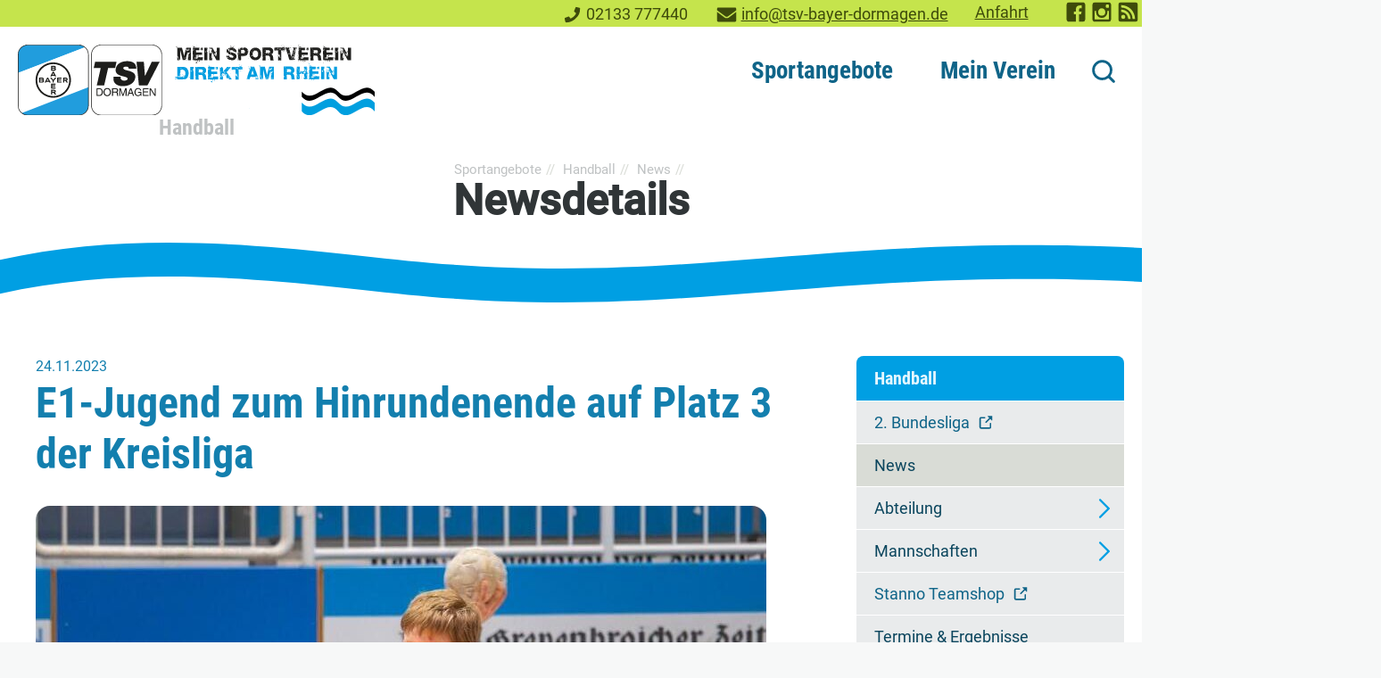

--- FILE ---
content_type: text/html; charset=utf-8
request_url: https://www.tsv-bayer-dormagen.de/sportangebote/handball/news/newsdetails/e1-jugend-zum-hinrundenende-auf-platz-3-der-kreisliga
body_size: 16525
content:
<!DOCTYPE html>
<html lang="de" class="no-js">
<head>
<meta charset="utf-8">
<title>E1-Jugend zum Hinrundenende auf Platz 3 der Kreisliga | TSV Bayer Dormagen 1920 e.V.</title>
<base href="https://www.tsv-bayer-dormagen.de/">
<meta name="robots" content="index,follow">
<meta name="description" content="In einem abwechslungsreichen Handballspiel am Sonntagnachmittag – dem letzten Hinrundenspiel der Kreisliga – lieferten sich die HSG Refrath/Hand und unsere E1-Mannschaft ein Kopf-an-Kopf-Rennen, das schließlich mit einem verdienten Sieg für den TSV endete.">
<meta name="generator" content="Contao Open Source CMS">
<meta name="viewport" content="width=device-width,initial-scale=1.0">
<link rel="stylesheet" href="assets/css/mobile-menu.min.css,colorbox.min.css,cookiebar_default.css,dorma...-6d6b8851.css"><script src="assets/js/jquery.min.js,megamenu.js,mobile-menu.jquery.min.js,cookiebar.mi...-67f96ea1.js"></script>
<script>var _paq=window._paq=window._paq||[];_paq.push(['trackPageView']);_paq.push(['enableLinkTracking']);(function(){var u='//stats.tsv-bayer-dormagen.de/';_paq.push(['setTrackerUrl',u+'matomo.php']);_paq.push(['setSiteId',2]);var d=document,g=d.createElement('script'),s=d.getElementsByTagName('script')[0];g.async=!0;g.defer=!0;g.src=u+'matomo.js';s.parentNode.insertBefore(g,s)})()</script>
<link rel="apple-touch-icon" sizes="180x180" href="/files/theme/favicons/apple-touch-icon.png">
<link rel="icon" type="image/png" sizes="32x32" href="/files/theme/favicons/favicon-32x32.png">
<link rel="icon" type="image/png" sizes="16x16" href="/files/theme/favicons/favicon-16x16.png">
<link rel="manifest" href="/files/theme/favicons/site.webmanifest">
<link rel="mask-icon" href="/files/theme/favicons/safari-pinned-tab.svg" color="#009fe3">
<link rel="shortcut icon" href="/files/theme/favicons/favicon.ico">
<meta name="msapplication-TileColor" content="#d9dcd6">
<meta name="msapplication-config" content="/files/theme/favicons/browserconfig.xml">
<meta name="theme-color" content="#009fe3">
<script>document.documentElement.className=document.documentElement.className.replace("no-js","js")</script>
</head>
<body id="top" class="mac chrome blink ch131 standard" itemscope itemtype="http://schema.org/WebPage">
<div class="custom">
<div id="topheader">
<div class="inside">
<div class="topheader__contact block">
<div class="phone"><svg class="icon-phone"><use xlink:href="sportangebote/handball/news/newsdetails/e1-jugend-zum-hinrundenende-auf-platz-3-der-kreisliga#icon-phone"></use></svg><span>Telefon: </span><a href="tel:00492133777440">02133 777440</a></div>
<div class="mail"><svg class="icon-mail"><use xlink:href="sportangebote/handball/news/newsdetails/e1-jugend-zum-hinrundenende-auf-platz-3-der-kreisliga#icon-mail"></use></svg><span>E-Mail: </span><a href="&#109;&#97;&#105;&#108;&#116;&#111;&#58;&#105;&#x6E;&#102;&#x6F;&#64;&#x74;&#115;&#x76;&#45;&#x62;&#97;&#x79;&#101;&#x72;&#45;&#x64;&#111;&#x72;&#109;&#x61;&#103;&#x65;&#110;&#x2E;&#100;&#x65;" class="email">&#105;&#x6E;&#102;&#x6F;&#64;&#x74;&#115;&#x76;&#45;&#x62;&#97;&#x79;&#101;&#x72;&#45;&#x64;&#111;&#x72;&#109;&#x61;&#103;&#x65;&#110;&#x2E;&#100;&#x65;</a></div>
<div class="contactlink"><a href="mein-tsv/anfahrt">Anfahrt</a></div>
</div>
<div class="topheader__socialmedia block">
<ul class="socialmedia">
<li><a href="https://www.facebook.com/" title="TSV Bayer Dormagen bei Facebook" target="_blank" rel="noopener"><svg class="icon-facebook"><use xlink:href="#icon-facebook"></use></svg><span>TSV Bayer Dormagen bei Facebook</span></a></li>
<!--<li><a href="https://www.youtube.com/" title="TSV Bayer Dormagen auf YouTube" target="_blank" rel="noopener"><svg class="icon-youtube"><use xlink:href="#icon-youtube"></use></svg><span>TSV Bayer Dormagen auf YouTube</span></a></li>-->
<li><a href="https://www.instagram.com/tsvbayerdormagen1920ev/" title="TSV Bayer Dormagen bei Instagram" target="_blank" rel="noopener"><svg class="icon-instagram"><use xlink:href="#icon-instagram"></use></svg><span>TSV Bayer Dormagen auf Instagram</span></a></li>
<li><a href="#" title="RSS-Feed abonnieren" target="_blank" rel="noopener"><svg class="icon-rss"><use xlink:href="#icon-rss"></use></svg><span>RSS-Feed Aktuelles TSV Bayer Dormagen</span></a></li>
</ul>
</div>  </div>
</div>
</div>
<div id="wrapper">
<header id="header">
<div class="inside">
<div class="logo claim">
<div class="ce_image first block">
<figure class="image_container">
<a href="" title="TSV Bayer Dormagen 1920 e.V.">
<img src="assets/images/9/logo-tsv-bayer-dormagen_direkt_am_rhein-c9d16781.svg" width="603" height="120" alt="Logo TSV Bayer Dormagen 1920 e.V." itemprop="image">
</a>
</figure>
</div>
<!-- indexer::stop -->
<div class="mod_breadcrumb breadcrump block">
<div class="parenttitle">
<span class="hl5 id6">Handball</span>
</div>
</div>
<!-- indexer::continue -->
</div>
<!-- indexer::stop -->
<nav class="mod_navigation mainnav block" itemscope itemtype="http://schema.org/SiteNavigationElement">
<a href="sportangebote/handball/news/newsdetails/e1-jugend-zum-hinrundenende-auf-platz-3-der-kreisliga#skipNavigation13" class="invisible">Navigation überspringen</a>
<ul class="level_1">
<li class="submenu trail first mm_container mm_6">
<a href="sportangebote" title="Sportangebote" class="submenu trail first" aria-haspopup="true">Sportangebote</a>
<div class="mm_dropdown mm_6">
<div class="inner">
<section class="ce_cp_grid_start block">
<div class="grid_desktop_33_33_33 grid_tablet_50_50 grid_mobile_100 grid_start block">
<div class="ce_cp_column_start tablet--2col kinder">
<div class="ce_hyperlink parentlink block">
<a href="sportangebote/kinder-und-jugendsport" class="hyperlink_txt" title="Kinder- &amp; Jugendsport">Kinder- & Jugendsport</a>
</div>
<div class="ce_hyperlink block">
<a href="sportangebote/kinder-und-jugendsport/Kursangebote" class="hyperlink_txt" title="Kursangebote">Kursangebote</a>
</div>
<div class="ce_hyperlink block">
<a href="sportangebote/kindersport/eltern-kind-sport" class="hyperlink_txt" title="Eltern-Kind-Sport">Eltern-Kind-Sport &#40;1-3 J.&#41;</a>
</div>
<div class="ce_hyperlink block">
<a href="sportangebote/kinder-und-jugendsport/kindersport" class="hyperlink_txt" title="Kindersport &#40;4-10 J.&#41;">Kindersport &#40;4-10 J.&#41;</a>
</div>
<div class="ce_hyperlink block">
<a href="sportangebote/kindersport/kiss" class="hyperlink_txt" title="KiSS">Kindersportschule KiSS &#40;3-6 J.&#41;</a>
</div>
<div class="ce_hyperlink block">
<a href="sportangebote/turnen" class="hyperlink_txt" title="Turnen">Turnen</a>
</div>
<div class="ce_hyperlink block">
<a href="sportangebote/schwimmen/hai-school" class="hyperlink_txt" title="Hai-School">Hai-School</a>
</div>
<div class="ce_hyperlink block">
<a href="mein-verein/teilinternat" class="hyperlink_txt" title="Teilinternat">Teilinternat</a>
</div>
<div class="ce_hyperlink block">
<a href="sportangebote/kinder-und-jugendsport/kids-in-action" class="hyperlink_txt" title="Kids in Action">Kids in Action</a>
</div>
<div class="ce_hyperlink block">
<a href="sportangebote/kindersport/feriencamps" class="hyperlink_txt" title="Feriencamps">Feriencamps</a>
</div>
<div class="ce_hyperlink block">
<a href="sportangebote/kinder-und-jugendsport/kinderschutz" class="hyperlink_txt" title="Kinderschutz">Kinderschutz</a>
</div>
</div>
<div class="ce_cp_column_start tablet--3col freizeit">
<div class="ce_hyperlink parentlink block">
<a href="sportangebote/freizeit-breitensport" class="hyperlink_txt" title="Freizeitsport, Fitness &amp; Health">Freizeitsport, Fitness & Health</a>
</div>
<div class="ce_hyperlink block">
<a href="sportangebote/aerobic-fitness" class="hyperlink_txt" title="Aerobic &amp; Fitness">Aerobic & Fitness</a>
</div>
<div class="ce_hyperlink block">
<a href="sportangebote/boxen" class="hyperlink_txt" title="Fitness-Boxen">Fitness-Boxen</a>
</div>
<div class="ce_hyperlink block">
<a href="sportangebote/freizeit-breitensport/freizeit-spielsportarten" class="hyperlink_txt" title="Freizeit-Spielsportarten">Freizeit-Spielsportarten</a>
</div>
<div class="ce_hyperlink block">
<a href="sportangebote/freizeit-breitensport/haidong-gumdo-koeranischer-schwertkampf" class="hyperlink_txt" title="Gymnastik und Sportspiele">Haidong Gumdo</a>
</div>
<div class="ce_hyperlink block">
<a href="sportangebote/ju-jutsu" class="hyperlink_txt" title="Ju-Jutsu">Ju-Jutsu</a>
</div>
<div class="ce_hyperlink block">
<a href="sportangebote/kraftsport" class="hyperlink_txt" title="Kraftsport">Kraftsport</a>
</div>
<div class="ce_hyperlink block">
<a href="sportangebote/freizeit-breitensport/kursangebote" class="hyperlink_txt" title="KURSANGEBOTE">KURSANGEBOTE</a>
</div>
<div class="ce_hyperlink block">
<a href="online-trainings" class="hyperlink_txt" title="Kraftsport">Online-Trainings</a>
</div>
<div class="ce_hyperlink block">
<a href="sportangebote/praeventionssport" class="hyperlink_txt" title="Präventionssport">Präventionssport</a>
</div>
<div class="ce_hyperlink block">
<a href="sportangebote/rehabilitationssport" class="hyperlink_txt" title="Rehabilitationssport">Rehabilitationssport</a>
</div>
<div class="ce_hyperlink block">
<a href="sportangebote/seniorensport" class="hyperlink_txt" title="Seniorensport">Seniorensport</a>
</div>
<div class="ce_hyperlink block">
<a href="sportangebote/tauchen" class="hyperlink_txt" title="Tauchen">Tauchen</a>
</div>
</div>
<div class="ce_cp_column_start tablet--2col wettkampf">
<div class="ce_hyperlink parentlink block">
<a href="sportangebote/wettkampfsport" class="hyperlink_txt" title="Wettkampfsport">Wettkampfsport</a>
</div>
<div class="ce_hyperlink block">
<a href="sportangebote/basketball/news" class="hyperlink_txt" title="Basketball">Basketball</a>
</div>
<div class="ce_hyperlink block">
<a href="sportangebote/fechten/news" class="hyperlink_txt" title="Fechten">Fechten</a>
</div>
<div class="ce_hyperlink block">
<a href="sportangebote/fussball" class="hyperlink_txt" title="Fußball">Fußball</a>
</div>
<div class="ce_hyperlink block">
<a href="sportangebote/handball" class="hyperlink_txt" title="Handball">Handball</a>
</div>
<div class="ce_hyperlink block">
<a href="sportangebote/judo/news" class="hyperlink_txt" title="Judo">Judo</a>
</div>
<div class="ce_hyperlink block">
<a href="sportangebote/leichtathletik/news" class="hyperlink_txt" title="Leichtathletik">Leichtathletik</a>
</div>
<div class="ce_hyperlink block">
<a href="sportangebote/schwimmen" class="hyperlink_txt" title="Schwimmen">Schwimmen</a>
</div>
<div class="ce_hyperlink block">
<a href="sportangebote/triathlon" class="hyperlink_txt" title="Triathlon">Triathlon</a>
</div>
<div class="ce_hyperlink block">
<a href="sportangebote/volleyball" class="hyperlink_txt" title="Volleyball">Volleyball</a>
</div>
</div>
</div>
</section>	</div>
</div>
</li>
<li class="submenu last mm_container mm_8">
<a href="mein-verein" title="Mein Verein" class="submenu last" aria-haspopup="true">Mein Verein</a>
<div class="mm_dropdown mm_8">
<div class="inner">
<section class="ce_cp_grid_start block">
<div class="grid_desktop_50_50 grid_tablet_50_50 grid_mobile_100 grid_start block">
<div class="ce_cp_column_start">
<div class="ce_hyperlink parentlink block">
<a href="mein-verein" class="hyperlink_txt" title="Mein Verein">Mein Verein</a>
</div>
<div class="ce_hyperlink block">
<a href="mein-verein/news" class="hyperlink_txt" title="News">News</a>
</div>
<div class="ce_hyperlink block">
<a href="mein-verein/mitgliedschaft/vereinssastzung" class="hyperlink_txt" title="Vereinssatzung">Vereinssatzung</a>
</div>
<div class="ce_hyperlink block">
<a href="mein-verein/leitbild" class="hyperlink_txt" title="Leitbild">Leitbild</a>
</div>
<div class="ce_hyperlink block">
<a href="mein-verein/mitgliedschaft" class="hyperlink_txt" title="Mitgliedschaft">Mitgliedschaft</a>
</div>
<div class="ce_hyperlink block">
<a href="sportangebote/kinder-und-jugendsport/kinderschutz" class="hyperlink_txt" title="Kinderschutz">Kinderschutz</a>
</div>
<div class="ce_hyperlink block">
<a href="mein-verein/sportstaetten" class="hyperlink_txt" title="Sportstätten">Sportstätten</a>
</div>
<div class="ce_hyperlink block">
<a href="mein-tsv/vereinshistorie" class="hyperlink_txt" title="Vereinshistorie">Vereinshistorie</a>
</div>
<div class="ce_hyperlink block">
<a href="mein-verein/nachhaltigkeit" class="hyperlink_txt" title="Nachhaltigkeit">Nachhaltigkeit</a>
</div>
</div>
<div class="ce_cp_column_start">
<div class="ce_hyperlink block">
<a href="mein-tsv/anfahrt" class="hyperlink_txt" title="Ansprechpartner">Anfahrt</a>
</div>
<div class="ce_hyperlink block">
<a href="mein-verein/jobangebote" class="hyperlink_txt" title="Jobangebote">Jobangebote</a>
</div>
<div class="ce_hyperlink block">
<a href="mein-verein/fsj" class="hyperlink_txt" title="FSJ">Freiwilliges Soziales Jahr im Sport</a>
</div>
<div class="ce_hyperlink block">
<a href="mein-verein/fundsachen" class="hyperlink_txt" title="FSJ">Fundsachen</a>
</div>
<div class="ce_hyperlink block">
<a href="mein-tsv/faq" class="hyperlink_txt" title="FAQ - Häufig gestellte Fragen">FAQ - Häufig gestellte Fragen</a>
</div>
<div class="ce_hyperlink block">
<a href="mein-verein/news/news-archiv-aller-abteilungen" class="hyperlink_txt" title="Newsarchiv aller Abteilungen">Newsarchiv aller Abteilungen</a>
</div>
</div>
</div>
</section>	</div>
</div>
</li>
</ul>
<span id="skipNavigation13" class="invisible"></span>
</nav>
<!-- indexer::continue -->
<div class="site-search">
<!-- indexer::stop -->
<div class="ce_form block">
<form action="suche" method="get" enctype="application/x-www-form-urlencoded">
<div class="formbody">
<div class="widget widget-text input-suchfeld">
<input type="text" name="keywords" id="ctrl_6" class="text input-suchfeld" value="">
</div>
<button><svg class="icon-search"><use xlink:href="sportangebote/handball/news/newsdetails/e1-jugend-zum-hinrundenende-auf-platz-3-der-kreisliga#icon-search"></use></svg><span>Suche</span></button>    </div>
</form>
</div>
<!-- indexer::continue -->
<button id="search-close"><svg class="icon-search-close"><use xlink:href="sportangebote/handball/news/newsdetails/e1-jugend-zum-hinrundenende-auf-platz-3-der-kreisliga#icon-close"></use></svg><span>Suche schließen</span></button>
<button id="search-open"><svg class="icon-search"><use xlink:href="sportangebote/handball/news/newsdetails/e1-jugend-zum-hinrundenende-auf-platz-3-der-kreisliga#icon-search"></use></svg><span>Suche</span></button>
</div>
<!-- indexer::stop -->
<div class="mod_mobile_menu block">
<div id="mobile-menu-30-trigger" class="mobile_menu_trigger">
<button id="btn-mobilemenu" class="btn-header c-button" aria-controls="offCanvas" aria-expanded="false">
<svg focusable="false" class="icon-menu" aria-label="Navigation"><use xlink:href="#icon-menu"></use></svg><span>Navigation</span>
</button></div>
<div id="mobile-menu-30" class="mobile_menu">
<div class="inner">
<div class="mobile-outer">
<div class="mobile-header">
<div class="logo">
<div class="ce_image first block">
<figure class="image_container">
<a href="" title="TSV Bayer Dormagen 1920 e.V.">
<img src="assets/images/f/logo-tsv-bayer-dormagen-89fa4e09.svg" width="244" height="120" alt="Logo TSV Bayer Dormagen 1920 e.V." itemprop="image">
</a>
</figure>
</div>
<!-- indexer::stop -->
<div class="mod_breadcrumb breadcrump block">
<div class="parenttitle">
<span class="hl5 id6">Handball</span>
</div>
</div>
<!-- indexer::continue -->
</div>
<button class="menu-close" data-mobile-menu="close"><svg class="icon-menu"><use xlink:href="#icon-close"></use></svg><span>Schließen</span></button>
<div class="contact__info">
<div class="contact__name">Geschäftsstelle:</div>
<div class="phone"><svg class="icon-phone"><use xlink:href="sportangebote/handball/news/newsdetails/e1-jugend-zum-hinrundenende-auf-platz-3-der-kreisliga#icon-phone"></use></svg><span>Telefon: </span><a href="tel:00492133777440">02133 777440</a></div>
<div class="mail"><svg class="icon-mail"><use xlink:href="sportangebote/handball/news/newsdetails/e1-jugend-zum-hinrundenende-auf-platz-3-der-kreisliga#icon-mail"></use></svg><span>E-Mail: </span><a href="&#109;&#97;&#105;&#108;&#116;&#111;&#58;&#105;&#x6E;&#102;&#x6F;&#64;&#x74;&#115;&#x76;&#45;&#x62;&#97;&#x79;&#101;&#x72;&#45;&#x64;&#111;&#x72;&#109;&#x61;&#103;&#x65;&#110;&#x2E;&#100;&#x65;" class="email">&#105;&#x6E;&#102;&#x6F;&#64;&#x74;&#115;&#x76;&#45;&#x62;&#97;&#x79;&#101;&#x72;&#45;&#x64;&#111;&#x72;&#109;&#x61;&#103;&#x65;&#110;&#x2E;&#100;&#x65;</a></div>
</div>
</div>
<div class="mobile-content">
<!-- indexer::stop -->
<nav class="mod_navigation block" itemscope itemtype="http://schema.org/SiteNavigationElement">
<a href="sportangebote/handball/news/newsdetails/e1-jugend-zum-hinrundenende-auf-platz-3-der-kreisliga#skipNavigation31" class="invisible">Navigation überspringen</a>
<ul class="level_1">
<li class="submenu trail first"><a href="sportangebote" title="Sportangebote" class="submenu trail first" aria-haspopup="true" itemprop="url"><span itemprop="name">Sportangebote</span></a><ul class="level_2">
<li class="submenu first"><a href="sportangebote/basketball/news" title="Basketball" class="submenu first" aria-haspopup="true" itemprop="url"><span itemprop="name">Basketball</span></a><ul class="level_3">
<li class="first"><a href="sportangebote/basketball/news" title="News" class="first" itemprop="url"><span itemprop="name">News</span></a></li>
<li><a href="Abteilung/basketball" title="News der Basketballabteilung" itemprop="url"><span itemprop="name">Abteilung</span></a></li>
<li class="submenu"><a href="sportangebote/mannschaften" title="Mannschaften" class="submenu" aria-haspopup="true" itemprop="url"><span itemprop="name">Mannschaften</span></a><ul class="level_4">
<li class="first"><a href="sportangebote/mannschaften/u10" title="U10" class="first" itemprop="url"><span itemprop="name">U10</span></a></li>
<li><a href="sportangebote/mannschaften/u12" title="U12" itemprop="url"><span itemprop="name">U12</span></a></li>
<li><a href="U14_1" title="U14" itemprop="url"><span itemprop="name">U14</span></a></li>
<li><a href="U16_2" title="U16/2" itemprop="url"><span itemprop="name">U16/2</span></a></li>
<li><a href="U16_1" title="U16/1" itemprop="url"><span itemprop="name">U16/1</span></a></li>
<li><a href="U18" title="U18" itemprop="url"><span itemprop="name">U18</span></a></li>
<li class="last"><a href="sportangebote/mannschaften/herren" title="Herren" class="last" itemprop="url"><span itemprop="name">Herren</span></a></li>
</ul></li>
<li class="last"><a href="sportangebote/trainingszeiten" title="Trainingszeiten" class="last" itemprop="url"><span itemprop="name">Trainingszeiten</span></a></li>
</ul></li>
<li class="submenu"><a href="sportangebote/fechten/news" title="Fechten" class="submenu" aria-haspopup="true" itemprop="url"><span itemprop="name">Fechten</span></a><ul class="level_3">
<li class="first"><a href="sportangebote/fechten/news" title="News" class="first" itemprop="url"><span itemprop="name">News</span></a></li>
<li><a href="sportangebote/fechten/trainingszeiten" title="Trainingszeiten / Hallen" itemprop="url"><span itemprop="name">Trainingszeiten / Hallen</span></a></li>
<li><a href="sportangebote/fechten/vereinskollektion" title="Abteilungskollektion" itemprop="url"><span itemprop="name">Abteilungskollektion</span></a></li>
<li class="submenu last"><a href="sportangebote/fechten/foerderkreis-fechten-plus-2001-e-v" title="Förderkreis Fechten Plus 2001 e.V." class="submenu last" aria-haspopup="true" itemprop="url"><span itemprop="name">Förderkreis Fechten Plus 2001 e.V.</span></a><ul class="level_4">
<li class="first"><a href="sportangebote/fechten/foerderkreis-fechten-plus-2001-e-v/mitglied-werden" title="Mitglied im Förderverein Fechten werden" class="first" itemprop="url"><span itemprop="name">Mitglied werden</span></a></li>
<li class="last"><a href="Ansprechpartner" title="Ansprechpartner" class="last" itemprop="url"><span itemprop="name">Ansprechpartner</span></a></li>
</ul></li>
</ul></li>
<li class="submenu"><a href="sportangebote/fussball" title="Fußball" class="submenu" aria-haspopup="true" itemprop="url"><span itemprop="name">Fußball</span></a><ul class="level_3">
<li class="first"><a href="sportangebote/fussball/news" title="News" class="first" itemprop="url"><span itemprop="name">News</span></a></li>
<li><a href="sportangebote/fussball/organisation-abteilung" title="Organisation &#40;Abteilung&#41;" itemprop="url"><span itemprop="name">Organisation &#40;Abteilung&#41;</span></a></li>
<li><a href="https://team.jako.de/de/team/tsv_bayer_dormagen_/" title="Teamshop" target="_blank" rel="noreferrer noopener" itemprop="url"><span itemprop="name">Teamshop</span></a></li>
<li class="submenu"><a href="sportangebote/fussball/jugend" title="Jugend" class="submenu" aria-haspopup="true" itemprop="url"><span itemprop="name">Jugend</span></a><ul class="level_4">
<li class="first"><a href="sportangebote/fussball/jugend/A-Junioren-U18" title="A-Junioren / U18" class="first" itemprop="url"><span itemprop="name">A-Junioren / U18</span></a></li>
<li><a href="sportangebote/fussball/B-Junioren-U17" title="B-Junioren / U17" itemprop="url"><span itemprop="name">B-Junioren / U17</span></a></li>
<li><a href="sportangebote/fussball/jugend/B-Junioren-U17-2" title="B-Junioren / U17-2" itemprop="url"><span itemprop="name">B-Junioren / U17-2</span></a></li>
<li><a href="sportangebote/fussball/jugend/C-Junioren-U15" title="C-Junioren / U15" itemprop="url"><span itemprop="name">C-Junioren / U15</span></a></li>
<li><a href="sportangebote/fussball/jugend/C-Junioren-U14-2" title="C-Junioren / U14-2" itemprop="url"><span itemprop="name">C-Junioren / U14-2</span></a></li>
<li><a href="sportangebote/fussball/jugend/C-Junioren-U14-3" title="C-Junioren / U14-3" itemprop="url"><span itemprop="name">C-Junioren / U14-3</span></a></li>
<li><a href="sportangebote/fussball/jugend/d-jugend-1" title="D-Junioren / U13-1" itemprop="url"><span itemprop="name">D-Junioren / U13-1</span></a></li>
<li><a href="sportangebote/fussball/jugend/D-Junioren/U12" title="D-Junioren / U12" itemprop="url"><span itemprop="name">D-Junioren / U12</span></a></li>
<li><a href="sportangebote/fussball/jugend/e-jugend" title="E- Junioren / U11" itemprop="url"><span itemprop="name">E- Junioren / U11</span></a></li>
<li><a href="sportangebote/fussball/jugend/e-junioren-u10-1" title="E-Junioren / U10-1" itemprop="url"><span itemprop="name">E-Junioren / U10-1</span></a></li>
<li><a href="sportangebote/fussball/jugend/f-jugend-2" title="E-Junioren / U10-2" itemprop="url"><span itemprop="name">E-Junioren / U10-2</span></a></li>
<li><a href="sportangebote/fussball/jugend/f-junioren-u9" title="F-Junioren / U9" itemprop="url"><span itemprop="name">F-Junioren / U9</span></a></li>
<li><a href="sportangebote/fussball/jugend/f-junioren-u8" title="F-Junioren / U8" itemprop="url"><span itemprop="name">F-Junioren / U8</span></a></li>
<li class="last"><a href="sportangebote/fussball/jugend/g-junioren-u7" title="G-Junioren / U7 &#40;Bambini&#41;" class="last" itemprop="url"><span itemprop="name">G-Junioren / U7 &#40;Bambini&#41;</span></a></li>
</ul></li>
<li><a href="sportangebote/fussball/wir-suchen-dich-wir-bieten-an" title="WIR suchen DICH / WIR bieten an ....." itemprop="url"><span itemprop="name">WIR suchen DICH / WIR bieten an .....</span></a></li>
<li><a href="sportangebote/fussball/organisation-abteilung/formulare" title="Formulare / Informationen" itemprop="url"><span itemprop="name">Formulare / Informationen</span></a></li>
<li><a href="sportangebote/fussball/erfolge-im-jugendbereich" title="Erfolge im Jugendbereich" itemprop="url"><span itemprop="name">Erfolge im Jugendbereich</span></a></li>
<li><a href="https://fvn.de/kreisgrevenbroich" title="Fußballverband Niederrhein" target="_blank" rel="noreferrer noopener" itemprop="url"><span itemprop="name">Fußballverband Niederrhein</span></a></li>
<li class="last"><a href="https://www.fussball.de/verein/tsv-bayer-dormagen-1920-niederrhein/-/id/00ES8GN8UK00005PVV0AG08LVUPGND5I#!/" title="Vereinsspielplan" class="last" target="_blank" rel="noreferrer noopener" itemprop="url"><span itemprop="name">Vereinsspielplan</span></a></li>
</ul></li>
<li class="submenu trail"><a href="sportangebote/handball" title="Handball" class="submenu trail" aria-haspopup="true" itemprop="url"><span itemprop="name">Handball</span></a><ul class="level_3">
<li class="first"><a href="https://www.handball-dormagen.de/" title="2. Bundesliga" class="first" target="_blank" rel="noreferrer noopener" itemprop="url"><span itemprop="name">2. Bundesliga</span></a></li>
<li class="trail"><a href="sportangebote/handball/news" title="News" class="trail" itemprop="url"><span itemprop="name">News</span></a></li>
<li class="submenu"><a href="sportangebote/handball/abteilung" title="Abteilung" class="submenu" aria-haspopup="true" itemprop="url"><span itemprop="name">Abteilung</span></a><ul class="level_4">
<li class="first"><a href="sportangebote/handball/ansprechpartner" title="Ansprechpartner" class="first" itemprop="url"><span itemprop="name">Ansprechpartner</span></a></li>
<li><a href="sportangebote/handball/wieselfamilie" title="Wieselfamilie" itemprop="url"><span itemprop="name">Wieselfamilie</span></a></li>
<li><a href="sportangebote/handball/chronik" title="Chronik" itemprop="url"><span itemprop="name">Chronik</span></a></li>
<li class="last"><a href="sportangebote/handball/abteilung/jugendzertifikat" title="Jugendzertifikat" class="last" itemprop="url"><span itemprop="name">Jugendzertifikat</span></a></li>
</ul></li>
<li class="submenu"><a href="sportangebote/handball/mannschaften" title="Mannschaften" class="submenu" aria-haspopup="true" itemprop="url"><span itemprop="name">Mannschaften</span></a><ul class="level_4">
<li class="first"><a href="2-mannschaft-regionalliga" title="2. Mannschaft - Regionalliga" class="first" itemprop="url"><span itemprop="name">2. Mannschaft - Regionalliga</span></a></li>
<li><a href="sportangebote/handball/mannschaften/3-mannschaft-regionsoberliga" title="3. Mannschaft - Regionsoberliga" itemprop="url"><span itemprop="name">3. Mannschaft - Regionsoberliga</span></a></li>
<li><a href="sportangebote/handball/mannschaften/4-mannschaft-2-regionsklasse" title="4. Mannschaft - 2. Regionsklasse" itemprop="url"><span itemprop="name">4. Mannschaft - 2. Regionsklasse</span></a></li>
<li><a href="sportangebote/handball/mannschaften/a1-jugend-bundesliga" title="A1-Jugend - Bundesliga" itemprop="url"><span itemprop="name">A1-Jugend - Bundesliga</span></a></li>
<li><a href="sportangebote/handball/mannschaften/b1-jugend-bundesliga" title="B1-Jugend - Bundesliga" itemprop="url"><span itemprop="name">B1-Jugend - Bundesliga</span></a></li>
<li><a href="sportangebote/handball/mannschaften/b2-jugend-regionalliga" title="B2-Jugend - Regionalliga" itemprop="url"><span itemprop="name">B2-Jugend - Regionalliga</span></a></li>
<li><a href="sportangebote/handball/mannschaften/b3-jugend-regionsliga" title="B3-Jugend - Regionsliga" itemprop="url"><span itemprop="name">B3-Jugend - Regionsliga</span></a></li>
<li><a href="sportangebote/handball/mannschaften/c1-jugend-regionalliga" title="C1-Jugend - Regionalliga" itemprop="url"><span itemprop="name">C1-Jugend - Regionalliga</span></a></li>
<li><a href="sportangebote/handball/mannschaften/c2-jugend-regionsoberliga" title="C2-Jugend - Regionsoberliga" itemprop="url"><span itemprop="name">C2-Jugend - Regionsoberliga</span></a></li>
<li><a href="sportangebote/handball/mannschaften/wc-jugend-regionsoberliga" title="wC-Jugend - Regionsoberliga" itemprop="url"><span itemprop="name">wC-Jugend - Regionsoberliga</span></a></li>
<li><a href="sportangebote/handball/mannschaften/d1-jugend-regionsoberliga" title="D1-Jugend - Regionsoberliga" itemprop="url"><span itemprop="name">D1-Jugend - Regionsoberliga</span></a></li>
<li><a href="sportangebote/handball/mannschaften/d2-jugend-regionsoberliga" title="D2-Jugend - Regionsoberliga" itemprop="url"><span itemprop="name">D2-Jugend - Regionsoberliga</span></a></li>
<li><a href="sportangebote/handball/mannschaften/d3-jugend-regionsklasse" title="D3-Jugend - Regionsklasse" itemprop="url"><span itemprop="name">D3-Jugend - Regionsklasse</span></a></li>
<li><a href="sportangebote/handball/mannschaften/d4-2-regionsklasse" title="D4-Jugend - 2.Regionsklasse" itemprop="url"><span itemprop="name">D4-Jugend - 2.Regionsklasse</span></a></li>
<li><a href="sportangebote/handball/mannschaften/wd-jugend-regionsliga" title="wD-Jugend - Regionsliga" itemprop="url"><span itemprop="name">wD-Jugend - Regionsliga</span></a></li>
<li><a href="sportangebote/handball/mannschaften/e1-jugend-regionsoberliga" title="E1-Jugend - Regionsoberliga" itemprop="url"><span itemprop="name">E1-Jugend - Regionsoberliga</span></a></li>
<li><a href="sportangebote/handball/mannschaften/e2-jugend-Regionsliga" title="E2-Jugend - Regionsliga" itemprop="url"><span itemprop="name">E2-Jugend - Regionsliga</span></a></li>
<li class="last"><a href="sportangebote/handball/mannschaften/hobby-handballmannschaft" title="Hobby Mannschaft" class="last" itemprop="url"><span itemprop="name">Hobby Mannschaft</span></a></li>
</ul></li>
<li><a href="https://clubs.stanno.com/de/handball-dormagen" title="Stanno Teamshop" target="_blank" rel="noreferrer noopener" itemprop="url"><span itemprop="name">Stanno Teamshop</span></a></li>
<li><a href="files/assets/handball/Termine%20%26%20Ergebnisse/SpielplanTSV-Gesamt2025-2026.pdf" title="Termine &amp; Ergebnisse" target="_blank" rel="noreferrer noopener" itemprop="url"><span itemprop="name">Termine & Ergebnisse</span></a></li>
<li><a href="sportangebote/handball/trainingszeiten" title="Trainingszeiten" itemprop="url"><span itemprop="name">Trainingszeiten</span></a></li>
<li><a href="sportangebote/handball/handball-app" title="Handball-App" itemprop="url"><span itemprop="name">Handball-App</span></a></li>
<li><a href="sportangebote/handball/erfolge" title="Erfolge" itemprop="url"><span itemprop="name">Erfolge</span></a></li>
<li><a href="sportangebote/handball/Club100" title="Club100" itemprop="url"><span itemprop="name">Club100</span></a></li>
<li class="submenu last"><a href="sportangebote/handball/fotogalerien" title="Fotogalerien" class="submenu last" aria-haspopup="true" itemprop="url"><span itemprop="name">Fotogalerien</span></a><ul class="level_4">
<li class="first"><a href="sportangebote/handball/fotogalerien/saison-2024-2025" title="Saison 2024/2025" class="first" itemprop="url"><span itemprop="name">Saison 2024/2025</span></a></li>
<li><a href="sportangebote/handball/saison-2023-2024" title="Saison 2023/2024" itemprop="url"><span itemprop="name">Saison 2023/2024</span></a></li>
<li><a href="sportangebote/handball/fotogalerien/saison-2022-23" title="Saison 2022/2023" itemprop="url"><span itemprop="name">Saison 2022/2023</span></a></li>
<li><a href="sportangebote/handball/fotogalerien/saison-2021-2022" title="Saison 2021/2022" itemprop="url"><span itemprop="name">Saison 2021/2022</span></a></li>
<li class="last"><a href="sportangebote/handball/fotogalerien/saison-2020-2021" title="Saison 2020/2021" class="last" itemprop="url"><span itemprop="name">Saison 2020/2021</span></a></li>
</ul></li>
</ul></li>
<li class="submenu"><a href="sportangebote/judo/news" title="Judo" class="submenu" aria-haspopup="true" itemprop="url"><span itemprop="name">Judo</span></a><ul class="level_3">
<li class="first"><a href="sportangebote/judo/news" title="News der Judoabteilung" class="first" itemprop="url"><span itemprop="name">News</span></a></li>
<li><a href="Judotraining" title="Unsere Trainingszeiten" itemprop="url"><span itemprop="name">Trainingszeiten</span></a></li>
<li class="submenu last"><a href="sportangebote/judo/wir-ueber-uns" title="Wir über uns" class="submenu last" aria-haspopup="true" itemprop="url"><span itemprop="name">Wir über uns</span></a><ul class="level_4">
<li class="first"><a href="sportangebote/judo/wir-ueber-uns/vorstand" title="Vorstand" class="first" itemprop="url"><span itemprop="name">Vorstand</span></a></li>
<li class="last"><a href="sportangebote/judo/wir-ueber-uns/trainer" title="Trainer" class="last" itemprop="url"><span itemprop="name">Trainer</span></a></li>
</ul></li>
</ul></li>
<li class="submenu"><a href="sportangebote/leichtathletik/news" title="Leichtathletik" class="submenu" aria-haspopup="true" itemprop="url"><span itemprop="name">Leichtathletik</span></a><ul class="level_3">
<li class="first"><a href="sportangebote/leichtathletik/news" title="News" class="first" itemprop="url"><span itemprop="name">News</span></a></li>
<li><a href="sportangebote/leichtathletik/trainingszeiten" title="Trainingszeiten" itemprop="url"><span itemprop="name">Trainingszeiten</span></a></li>
<li><a href="sportangebote/leichtathletik/veranstaltungen" title="Veranstaltungen" itemprop="url"><span itemprop="name">Veranstaltungen</span></a></li>
<li><a href="sportangebote/leichtathletik/trainer" title="Trainer" itemprop="url"><span itemprop="name">Trainer</span></a></li>
<li><a href="sportangebote/leichtathletik/jahresberichte" title="Jahresberichte" itemprop="url"><span itemprop="name">Jahresberichte</span></a></li>
<li class="submenu"><a href="sportangebote/leichtathletik/erfolge-historie" title="Historie" class="submenu" aria-haspopup="true" itemprop="url"><span itemprop="name">Historie</span></a><ul class="level_4">
<li class="first last"><a href="sportangebote/leichtathletik/erfolge-historie/erfolge" title="Erfolge" class="first last" itemprop="url"><span itemprop="name">Erfolge</span></a></li>
</ul></li>
<li><a href="sportangebote/leichtathletik/der-hoehenberg" title="Der Höhenberg" itemprop="url"><span itemprop="name">Der Höhenberg</span></a></li>
<li class="last"><a href="sportangebote/leichtathletik/formulare" title="Formulare" class="last" itemprop="url"><span itemprop="name">Formulare</span></a></li>
</ul></li>
<li class="submenu"><a href="sportangebote/schwimmen" title="Schwimmen" class="submenu" aria-haspopup="true" itemprop="url"><span itemprop="name">Schwimmen</span></a><ul class="level_3">
<li class="first"><a href="sportangebote/schwimmen/news" title="News" class="first" itemprop="url"><span itemprop="name">News</span></a></li>
<li><a href="sportangebote/schwimmen/trainingszeiten" title="Trainingszeiten" itemprop="url"><span itemprop="name">Trainingszeiten</span></a></li>
<li class="submenu"><a href="sportangebote/schwimmen/hai-school" title="Hai-School BIS zum Seepferdchen" class="submenu" aria-haspopup="true" itemprop="url"><span itemprop="name">Hai-School BIS zum Seepferdchen</span></a><ul class="level_4">
<li class="first"><a href="sportangebote/schwimmen/hai-school-angebot-herbst-winter-2025-2026" title="Hai-School Angebot Herbst/Winter 2025/2026" class="first" itemprop="url"><span itemprop="name">Hai-School Angebot Herbst/Winter 2025/2026</span></a></li>
<li class="last"><a href="sportangebote/schwimmen/hai-school/kursablauf-hygienekonzept" title="FAQ - Häufig gestellte Fragen" class="last" itemprop="url"><span itemprop="name">FAQ - Häufig gestellte Fragen</span></a></li>
</ul></li>
<li><a href="sportangebote/schwimmen/anfaenger-schwimmausbildung" title="Schwimmausbildung im Verein &#40;Bronze, Silber&#41; NACH dem Seepferdchen" itemprop="url"><span itemprop="name">Schwimmausbildung im Verein &#40;Bronze, Silber&#41; NACH dem Seepferdchen</span></a></li>
<li><a href="sportangebote/schwimmen/anfaenger-schwimmausbildung-kopie" title="Breitensport" itemprop="url"><span itemprop="name">Breitensport</span></a></li>
<li><a href="sportangebote/schwimmen/breitensport-kopie" title="Wettkampfsport" itemprop="url"><span itemprop="name">Wettkampfsport</span></a></li>
<li><a href="sportangebote/triathlon" title="Triathlon" itemprop="url"><span itemprop="name">Triathlon</span></a></li>
<li class="last"><a href="sportangebote/tauchen" title="Tauchen" class="last" itemprop="url"><span itemprop="name">Tauchen</span></a></li>
</ul></li>
<li class="submenu"><a href="sportangebote/tauchen" title="Tauchen" class="submenu" aria-haspopup="true" itemprop="url"><span itemprop="name">Tauchen</span></a><ul class="level_3">
<li class="first"><a href="sportangebote/tauchen/trainingszeiten" title="Trainingszeiten" class="first" itemprop="url"><span itemprop="name">Trainingszeiten</span></a></li>
<li class="last"><a href="http://www.nixenfreunde.de/" title="nixenfreunde.de" class="last" target="_blank" rel="noreferrer noopener" itemprop="url"><span itemprop="name">nixenfreunde.de</span></a></li>
</ul></li>
<li class="submenu"><a href="sportangebote/triathlon" title="Triathlon" class="submenu" aria-haspopup="true" itemprop="url"><span itemprop="name">Triathlon</span></a><ul class="level_3">
<li class="first"><a href="sportangebote/triathlon/trainingszeiten" title="Trainingszeiten" class="first" itemprop="url"><span itemprop="name">Trainingszeiten</span></a></li>
<li class="last"><a href="sportangebote/triathlon/wettkaempfe" title="Wettkämpfe" class="last" itemprop="url"><span itemprop="name">Wettkämpfe</span></a></li>
</ul></li>
<li class="submenu"><a href="sportangebote/volleyball" title="Volleyball" class="submenu" aria-haspopup="true" itemprop="url"><span itemprop="name">Volleyball</span></a><ul class="level_3">
<li class="first"><a href="sportangebote/volleyball/Heimspiele" title="HEIMSPIELE" class="first" itemprop="url"><span itemprop="name">HEIMSPIELE</span></a></li>
<li><a href="sportangebote/volleyball/news" title="News" itemprop="url"><span itemprop="name">News</span></a></li>
<li class="submenu"><a href="sportangebote/volleyball/mannschaften" title="Mannschaften" class="submenu" aria-haspopup="true" itemprop="url"><span itemprop="name">Mannschaften</span></a><ul class="level_4">
<li class="first"><a href="sportangebote/volleyball/1-damen-oberliga" title="1. Damen - Landesliga" class="first" itemprop="url"><span itemprop="name">1. Damen - Landesliga</span></a></li>
<li><a href="sportangebote/volleyball/1-damen-oberliga/2-damen-landesliga" title="2. Damen - Landesliga" itemprop="url"><span itemprop="name">2. Damen - Landesliga</span></a></li>
<li><a href="sportangebote/volleyball/mannschaften/3-damen-bezirksklasse" title="3. Damen - Bezirksklasse" itemprop="url"><span itemprop="name">3. Damen - Bezirksklasse</span></a></li>
<li><a href="sportangebote/volleyball/mannschaften/4-damen-bezirksklasse" title="4. Damen - Bezirksklasse" itemprop="url"><span itemprop="name">4. Damen - Bezirksklasse</span></a></li>
<li><a href="sportangebote/volleyball/mannschaften/5-damen-kreisliga" title="5. Damen - Kreisliga" itemprop="url"><span itemprop="name">5. Damen - Kreisliga</span></a></li>
<li><a href="sportangebote/volleyball/mannschaften/u20-weibl-oberliga" title="u20_weibl. - Oberliga" itemprop="url"><span itemprop="name">u20_weibl. - Oberliga</span></a></li>
<li><a href="sportangebote/volleyball/mannschaften/u20-weibl-bezirksliga" title="u20_weibl. - Bezirksliga" itemprop="url"><span itemprop="name">u20_weibl. - Bezirksliga</span></a></li>
<li><a href="sportangebote/volleyball/mannschaften/u18-weibl-oberliga" title="u18_weibl. - Oberliga" itemprop="url"><span itemprop="name">u18_weibl. - Oberliga</span></a></li>
<li><a href="sportangebote/volleyball/mannschaften/u18-weibl-bezirksliga" title="u18_weibl. - Bezirksliga" itemprop="url"><span itemprop="name">u18_weibl. - Bezirksliga</span></a></li>
<li><a href="sportangebote/volleyball/mannschaften/u16-weibl-oberliga" title="u16_weibl. - Oberliga" itemprop="url"><span itemprop="name">u16_weibl. - Oberliga</span></a></li>
<li><a href="sportangebote/volleyball/mannschaften/u16-weibl-bezirksliga" title="u16_weibl. - Bezirksliga" itemprop="url"><span itemprop="name">u16_weibl. - Bezirksliga</span></a></li>
<li><a href="sportangebote/volleyball/mannschaften/u14-mixed-bezirksliga" title="u14_weibl. - Oberliga" itemprop="url"><span itemprop="name">u14_weibl. - Oberliga</span></a></li>
<li><a href="sportangebote/volleyball/mannschaften/u13-mixed-bezirksliga-1-mannschaft" title="u13_Mixed - Bezirksliga - 1.Mannschaft" itemprop="url"><span itemprop="name">u13_Mixed - Bezirksliga - 1.Mannschaft</span></a></li>
<li><a href="sportangebote/volleyball/mannschaften/u13-mixed-bezirksliga-2-mannschaft" title="u13_Mixed - Bezirksliga - 2.Mannschaft" itemprop="url"><span itemprop="name">u13_Mixed - Bezirksliga - 2.Mannschaft</span></a></li>
<li><a href="sportangebote/volleyball/mannschaften/u12-mixed-bezirksliga" title="u12_Mixed - Bezirksliga" itemprop="url"><span itemprop="name">u12_Mixed - Bezirksliga</span></a></li>
<li><a href="sportangebote/volleyball/mannschaften/1-herren-bezirksliga" title="Herren - Bezirksliga" itemprop="url"><span itemprop="name">Herren - Bezirksliga</span></a></li>
<li class="last"><a href="sportangebote/volleyball/mannschaften/u20-maennl-bezirksliga" title="u20_männl. - Bezirksliga" class="last" itemprop="url"><span itemprop="name">u20_männl. - Bezirksliga</span></a></li>
</ul></li>
<li><a href="sportangebote/volleyball/trainingszeiten" title="Trainingszeiten" itemprop="url"><span itemprop="name">Trainingszeiten</span></a></li>
<li class="last"><a href="sportangebote/volleyball/ueber-uns" title="Über Uns" class="last" itemprop="url"><span itemprop="name">Über Uns</span></a></li>
</ul></li>
<li class="submenu"><a href="sportangebote/freizeit-breitensport" title="Freizeitsport" class="submenu" aria-haspopup="true" itemprop="url"><span itemprop="name">Freizeitsport</span></a><ul class="level_3">
<li class="first"><a href="sportangebote/freizeit-breitensport/news" title="News" class="first" itemprop="url"><span itemprop="name">News</span></a></li>
<li><a href="sportangebote/aerobic-fitness" title="Aerobic &amp; Fitness" itemprop="url"><span itemprop="name">Aerobic & Fitness</span></a></li>
<li><a href="sportangebote/boxen" title="Fitness-Boxen" itemprop="url"><span itemprop="name">Fitness-Boxen</span></a></li>
<li><a href="sportangebote/freizeit-breitensport/freizeit-spielsportarten" title="Freizeit-Spielsportarten" itemprop="url"><span itemprop="name">Freizeit-Spielsportarten</span></a></li>
<li><a href="sportangebote/freizeit-breitensport/haidong-gumdo-koeranischer-schwertkampf" title="Haidong Gumdo" itemprop="url"><span itemprop="name">Haidong Gumdo</span></a></li>
<li><a href="sportangebote/ju-jutsu" title="Ju-Jutsu" itemprop="url"><span itemprop="name">Ju-Jutsu</span></a></li>
<li><a href="sportangebote/kraftsport" title="Kraftsport" itemprop="url"><span itemprop="name">Kraftsport</span></a></li>
<li><a href="sportangebote/freizeit-breitensport/kursangebote" title="KURSANGEBOTE" itemprop="url"><span itemprop="name">KURSANGEBOTE</span></a></li>
<li><a href="online-trainings" title="Online-Trainings" itemprop="url"><span itemprop="name">Online-Trainings</span></a></li>
<li><a href="sportangebote/praeventionssport" title="Präventionssport" itemprop="url"><span itemprop="name">Präventionssport</span></a></li>
<li><a href="sportangebote/rehabilitationssport" title="Rehabilitationssport" itemprop="url"><span itemprop="name">Rehabilitationssport</span></a></li>
<li class="last"><a href="sportangebote/seniorensport" title="Seniorensport" class="last" itemprop="url"><span itemprop="name">Seniorensport</span></a></li>
</ul></li>
<li class="submenu"><a href="sportangebote/kinder-und-jugendsport" title="Kinder- und Jugendsport" class="submenu" aria-haspopup="true" itemprop="url"><span itemprop="name">Kinder- und Jugendsport</span></a><ul class="level_3">
<li class="first"><a href="sportangebote/kinder-und-jugendsport/Kursangebote" title="Kursangebote" class="first" itemprop="url"><span itemprop="name">Kursangebote</span></a></li>
<li><a href="sportangebote/kindersport/eltern-kind-sport" title="Eltern-Kind-Sport &#40;1-3 J.&#41;" itemprop="url"><span itemprop="name">Eltern-Kind-Sport &#40;1-3 J.&#41;</span></a></li>
<li><a href="sportangebote/kinder-und-jugendsport/kindersport" title="Kindersport &#40;4-10 J.&#41;" itemprop="url"><span itemprop="name">Kindersport &#40;4-10 J.&#41;</span></a></li>
<li><a href="sportangebote/kindersport/kiss" title="Kindersportschule KiSS &#40;3-6&#41;" itemprop="url"><span itemprop="name">Kindersportschule KiSS &#40;3-6&#41;</span></a></li>
<li><a href="sportangebote/turnen" title="Turnen" itemprop="url"><span itemprop="name">Turnen</span></a></li>
<li><a href="sportangebote/schwimmen/hai-school" title="Hai-School" itemprop="url"><span itemprop="name">Hai-School</span></a></li>
<li class="submenu"><a href="mein-verein/teilinternat" title="Teilinternat" class="submenu" aria-haspopup="true" itemprop="url"><span itemprop="name">Teilinternat</span></a><ul class="level_4">
<li class="first"><a href="mein-verein/teilinternat/daten-und-fakten" title="Daten und Fakten" class="first" itemprop="url"><span itemprop="name">Daten und Fakten</span></a></li>
<li><a href="mein-verein/teilinternat/athleten-und-erfolge" title="Athleten und Erfolge" itemprop="url"><span itemprop="name">Athleten und Erfolge</span></a></li>
<li class="last"><a href="mein-verein/teilinternat/ansprechpartner" title="Ansprechpartner" class="last" itemprop="url"><span itemprop="name">Ansprechpartner</span></a></li>
</ul></li>
<li><a href="sportangebote/kinder-und-jugendsport/kids-in-action" title="Kids in Action" itemprop="url"><span itemprop="name">Kids in Action</span></a></li>
<li><a href="sportangebote/kindersport/feriencamps" title="Feriencamps" itemprop="url"><span itemprop="name">Feriencamps</span></a></li>
<li class="last"><a href="sportangebote/kinder-und-jugendsport/kinderschutz" title="Kinderschutz" class="last" itemprop="url"><span itemprop="name">Kinderschutz</span></a></li>
</ul></li>
<li class="submenu last"><a href="sportangebote/wettkampfsport" title="Wettkampfsport" class="submenu last" aria-haspopup="true" itemprop="url"><span itemprop="name">Wettkampfsport</span></a><ul class="level_3">
<li class="first"><a href="sportangebote/basketball" title="Basketball" class="first" itemprop="url"><span itemprop="name">Basketball</span></a></li>
<li><a href="sportangebote/fechten" title="Fechten" itemprop="url"><span itemprop="name">Fechten</span></a></li>
<li><a href="sportangebote/fussball" title="Fußball" itemprop="url"><span itemprop="name">Fußball</span></a></li>
<li><a href="sportangebote/handball" title="Handball" itemprop="url"><span itemprop="name">Handball</span></a></li>
<li><a href="sportangebote/judo" title="Judo" itemprop="url"><span itemprop="name">Judo</span></a></li>
<li><a href="sportangebote/leichtathletik" title="Leichtathletik" itemprop="url"><span itemprop="name">Leichtathletik</span></a></li>
<li><a href="sportangebote/schwimmen" title="Schwimmen" itemprop="url"><span itemprop="name">Schwimmen</span></a></li>
<li><a href="sportangebote/triathlon" title="Triathlon" itemprop="url"><span itemprop="name">Triathlon</span></a></li>
<li class="last"><a href="sportangebote/volleyball" title="Volleyball" class="last" itemprop="url"><span itemprop="name">Volleyball</span></a></li>
</ul></li>
</ul></li>
<li class="submenu last"><a href="mein-verein" title="Mein Verein" class="submenu last" aria-haspopup="true" itemprop="url"><span itemprop="name">Mein Verein</span></a><ul class="level_2">
<li class="first"><a href="mein-verein/news" title="News" class="first" itemprop="url"><span itemprop="name">News</span></a></li>
<li><a href="mein-verein/mitgliedschaft/vereinssastzung" title="Vereinssatzung" itemprop="url"><span itemprop="name">Vereinssatzung</span></a></li>
<li><a href="mein-verein/leitbild" title="Leitbild" itemprop="url"><span itemprop="name">Leitbild</span></a></li>
<li class="submenu"><a href="mein-verein/mitgliedschaft" title="Mitgliedschaft" class="submenu" aria-haspopup="true" itemprop="url"><span itemprop="name">Mitgliedschaft</span></a><ul class="level_3">
<li class="first"><a href="mein-verein/ansprechpartner" title="Ansprechpartner" class="first" itemprop="url"><span itemprop="name">Ansprechpartner</span></a></li>
<li><a href="mein-verein/mitgliedschaft/beitragsordnung-kosten" title="Beitragsordnung / Kosten" itemprop="url"><span itemprop="name">Beitragsordnung / Kosten</span></a></li>
<li class="last"><a href="mein-verein/mitgliedschaft/datenschutzhinweise-mitgliedschaft" title="Datenschutzerklärung" class="last" itemprop="url"><span itemprop="name">Datenschutzerklärung</span></a></li>
</ul></li>
<li><a href="sportangebote/kinder-und-jugendsport/kinderschutz" title="Kinderschutz" itemprop="url"><span itemprop="name">Kinderschutz</span></a></li>
<li><a href="mein-verein/sportstaetten" title="Sportstätten" itemprop="url"><span itemprop="name">Sportstätten</span></a></li>
<li><a href="mein-tsv/vereinshistorie" title="Vereinshistorie" itemprop="url"><span itemprop="name">Vereinshistorie</span></a></li>
<li class="submenu"><a href="mein-verein/nachhaltigkeit" title="Nachhaltigkeit" class="submenu" aria-haspopup="true" itemprop="url"><span itemprop="name">Nachhaltigkeit</span></a><ul class="level_3">
<li class="first"><a href="mein-verein/nachhaltigkeit/photovoltaik-und-oekostrom" title="Photovoltaik und Ökostrom" class="first" itemprop="url"><span itemprop="name">Photovoltaik und Ökostrom</span></a></li>
<li><a href="mein-verein/nachhaltigkeit/tsv-erhaelt-nachhaltigkeitszertifikat" title="TSV erhält erneut Nachhaltigkeitszertifikat" itemprop="url"><span itemprop="name">TSV erhält erneut Nachhaltigkeitszertifikat</span></a></li>
<li><a href="mein-verein/nachhaltigkeit/wasser-world-water-run" title="Wasser - World Water Run" itemprop="url"><span itemprop="name">Wasser - World Water Run</span></a></li>
<li class="last"><a href="mein-verein/nachhaltigkeit/stadtradeln-2023" title="Stadtradeln" class="last" itemprop="url"><span itemprop="name">Stadtradeln</span></a></li>
</ul></li>
<li><a href="mein-tsv/anfahrt" title="Anfahrt" itemprop="url"><span itemprop="name">Anfahrt</span></a></li>
<li><a href="mein-verein/jobangebote" title="Jobangebote" itemprop="url"><span itemprop="name">Jobangebote</span></a></li>
<li><a href="mein-verein/fsj" title="Freiwilliges Jahr im Sport" itemprop="url"><span itemprop="name">Freiwilliges Jahr im Sport</span></a></li>
<li><a href="mein-verein/fundsachen" title="Fundsachen" itemprop="url"><span itemprop="name">Fundsachen</span></a></li>
<li><a href="mein-tsv/faq" title="FAQ - Häufig gestellte Fragen" itemprop="url"><span itemprop="name">FAQ - Häufig gestellte Fragen</span></a></li>
<li class="last"><a href="mein-verein/news/news-archiv-aller-abteilungen" title="Newsarchiv aller Abteilungen" class="last" itemprop="url"><span itemprop="name">Newsarchiv aller Abteilungen</span></a></li>
</ul></li>
</ul>
<span id="skipNavigation31" class="invisible"></span>
</nav>
<!-- indexer::continue -->
</div>
<div class="mobile-footer">
<!-- indexer::stop -->
<nav class="mod_customnav block" itemscope itemtype="http://schema.org/SiteNavigationElement">
<a href="sportangebote/handball/news/newsdetails/e1-jugend-zum-hinrundenende-auf-platz-3-der-kreisliga#skipNavigation4" class="invisible">Navigation überspringen</a>
<ul class="level_1">
<li class="first"><a href="kontakt" title="Kontakt" class="first" itemprop="url"><span itemprop="name">Kontakt</span></a></li>
<li><a href="impressum" title="Impressum" itemprop="url"><span itemprop="name">Impressum</span></a></li>
<li><a href="datenschutz" title="Datenschutz" itemprop="url"><span itemprop="name">Datenschutz</span></a></li>
<li class="last"><a href="sitemap" title="Sitemap" class="last" itemprop="url"><span itemprop="name">Sitemap</span></a></li>
</ul>
<span id="skipNavigation4" class="invisible"></span>
</nav>
<!-- indexer::continue -->
</div>
</div>    </div>
</div>
<script>(function($){$('#mobile-menu-30').mobileMenu({'animation':!0,'animationSpeed':500,'breakPoint':767,'offCanvas':!1,'overlay':!1,'disableNavigation':!1,'parentTogglers':!1,'closeOnLinkClick':!1,'keepInPlace':!1,'position':'left','size':'100','trigger':$('#mobile-menu-30-trigger')})})(jQuery)</script>
</div>
<!-- indexer::continue -->
</div>
</header>
<div class="custom">
<div id="breadcrumb">
<div class="inside">
<!-- indexer::stop -->
<div class="mod_breadcrumb breadcrump block">
<ul itemprop="breadcrumb" itemscope itemtype="http://schema.org/BreadcrumbList">
<li class="first" itemscope itemtype="http://schema.org/ListItem" itemprop="itemListElement"><a href="./" title="TSV Bayer Dormagen 1920 e.V." itemprop="item"><span itemprop="name">TSV Bayer Dormagen 1920 e.V.</span></a><meta itemprop="position" content="1"></li>
<li itemscope itemtype="http://schema.org/ListItem" itemprop="itemListElement"><a href="sportangebote" title="Sportangebote" itemprop="item"><span itemprop="name">Sportangebote</span></a><meta itemprop="position" content="2"></li>
<li itemscope itemtype="http://schema.org/ListItem" itemprop="itemListElement"><a href="sportangebote/handball" title="Handball" itemprop="item"><span itemprop="name">Handball</span></a><meta itemprop="position" content="3"></li>
<li itemscope itemtype="http://schema.org/ListItem" itemprop="itemListElement"><a href="sportangebote/handball/news" title="News" itemprop="item"><span itemprop="name">News</span></a><meta itemprop="position" content="4"></li>
<li class="active last">Newsdetails</li>
</ul>
</div>
<!-- indexer::continue -->
</div>
</div>
</div>
<div id="container" class="container zweispaltig rechts">
<main id="main">
<div class="inside">
<div class="mod_article first last block" id="article-107">
<div class="wrap-article">
<div class="mod_newsreader block">
<div class="layout_full block" itemscope itemtype="http://schema.org/Article">
<div class="news__meta">
<time datetime="2023-11-24T09:01:00+01:00" itemprop="datePublished">24.11.2023</time>
</div>
<h1 itemprop="name">E1-Jugend zum Hinrundenende auf Platz 3 der Kreisliga</h1>
<div class="news__image">
<figure class="image_container float_above">
<a href="assets/images/9/E1%20241123-cfb43a4c.jpg" title="Den Artikel lesen: E1-Jugend zum Hinrundenende auf Platz 3 der Kreisliga">
<img src="assets/images/9/E1%20241123-cfb43a4c.jpg" srcset="assets/images/9/E1%20241123-cfb43a4c.jpg 819w" sizes="(max-width: 360px) 360w, (max-width: 768px) 768w, (max-width: 1200px) 75vw, 1080px" width="819" height="461" alt="" itemprop="image">
</a>
</figure>
</div>
<div class="ce_text block">
<p>In einem abwechslungsreichen Handballspiel am Sonntagnachmittag – dem letzten Hinrundenspiel der Kreisliga – lieferten sich die HSG Refrath/Hand und unsere E1-Mannschaft ein Kopf-an-Kopf-Rennen, das schließlich mit einem verdienten Sieg für den TSV endete.</p>
<p>Unsere E1 startete das Spiel dynamisch und setzte gleich in den ersten Minuten klare Zeichen. Trotzdem konnten die Gäste immer wieder aufholen und den Spielstand verkürzen, sogar ausgleichen. Das Spiel blieb hart umkämpft und beide Teams zeigten eine beeindruckende Leistung. In der ersten Halbzeit konnte der TSV einen Vorsprung herausarbeiten und mit 12:7 in die Pause gehen. Trotz einer kämpferischen Leistung der Gäste, die sich nach der Pause bis auf ein Tor heranarbeiteten, gelang es dem TSV, den Vorsprung zu halten und das Spiel letztendlich mit einem Endstand von 24:18 für sich zu entscheiden. Die Gäste lieferten jedoch eine beeindruckende Leistung und das Spiel bleibt sicherlich in Erinnerung als ein intensives Duell zweier hochmotivierter Teams.</p>
<p>Das Trainerteam blickt zuversichtlich in die zweite Saisonhälfte, denn nach zwei Niederlagen in der Saisonmitte gegen die aktuell erst- und zweitplatzierten Mannschaften aus Köln und Opladen hat die Mannschaft sich deutlich gesteigert und mit dem letzten Spieltag den dritten Tabellenplatz gesichert.</p>
<p>Nach einem spielfreien Wochenende spielt die E1 am 03.12.2023 um 12.30 Uhr im Sportcenter gegen die HSG Rösrath/Forsbach.</p>
<p>Wir gratulieren zu der erfolgreichen Hinrunde und wünschen viel Erfolg für die Rückspiele.<br><br></p>
</div>
</div>
<!-- indexer::stop -->
<p class="back"><a href="javascript:history.go(-1)" title="Zurück">Zurück</a></p>
<!-- indexer::continue -->
</div>
</div>
</div>
</div>
</main>
<aside id="right" class="right">
<div class="inside">
<!-- indexer::stop -->
<nav class="mod_navigation subnavigation asidenav block" itemscope itemtype="http://schema.org/SiteNavigationElement">
<a href="sportangebote/handball/news/newsdetails/e1-jugend-zum-hinrundenende-auf-platz-3-der-kreisliga#skipNavigation15" class="invisible">Navigation überspringen</a>
<div class="section-title">
<a href="sportangebote/handball"><span>Handball</span></a>
</div>
<ul class="level_1">
<li class="first"><a href="https://www.handball-dormagen.de/" title="2. Bundesliga" class="first" target="_blank" rel="noreferrer noopener" itemprop="url"><span itemprop="name">2. Bundesliga</span></a></li>
<li class="trail"><a href="sportangebote/handball/news" title="News" class="trail" itemprop="url"><span itemprop="name">News</span></a></li>
<li class="submenu"><a href="sportangebote/handball/abteilung" title="Abteilung" class="submenu" aria-haspopup="true" itemprop="url"><span itemprop="name">Abteilung</span></a><ul class="level_2">
<li class="first"><a href="sportangebote/handball/ansprechpartner" title="Ansprechpartner" class="first" itemprop="url"><span itemprop="name">Ansprechpartner</span></a></li>
<li><a href="sportangebote/handball/wieselfamilie" title="Wieselfamilie" itemprop="url"><span itemprop="name">Wieselfamilie</span></a></li>
<li><a href="sportangebote/handball/chronik" title="Chronik" itemprop="url"><span itemprop="name">Chronik</span></a></li>
<li class="last"><a href="sportangebote/handball/abteilung/jugendzertifikat" title="Jugendzertifikat" class="last" itemprop="url"><span itemprop="name">Jugendzertifikat</span></a></li>
</ul></li>
<li class="submenu"><a href="sportangebote/handball/mannschaften" title="Mannschaften" class="submenu" aria-haspopup="true" itemprop="url"><span itemprop="name">Mannschaften</span></a><ul class="level_2">
<li class="first"><a href="2-mannschaft-regionalliga" title="2. Mannschaft - Regionalliga" class="first" itemprop="url"><span itemprop="name">2. Mannschaft - Regionalliga</span></a></li>
<li><a href="sportangebote/handball/mannschaften/3-mannschaft-regionsoberliga" title="3. Mannschaft - Regionsoberliga" itemprop="url"><span itemprop="name">3. Mannschaft - Regionsoberliga</span></a></li>
<li><a href="sportangebote/handball/mannschaften/4-mannschaft-2-regionsklasse" title="4. Mannschaft - 2. Regionsklasse" itemprop="url"><span itemprop="name">4. Mannschaft - 2. Regionsklasse</span></a></li>
<li><a href="sportangebote/handball/mannschaften/a1-jugend-bundesliga" title="A1-Jugend - Bundesliga" itemprop="url"><span itemprop="name">A1-Jugend - Bundesliga</span></a></li>
<li><a href="sportangebote/handball/mannschaften/b1-jugend-bundesliga" title="B1-Jugend - Bundesliga" itemprop="url"><span itemprop="name">B1-Jugend - Bundesliga</span></a></li>
<li><a href="sportangebote/handball/mannschaften/b2-jugend-regionalliga" title="B2-Jugend - Regionalliga" itemprop="url"><span itemprop="name">B2-Jugend - Regionalliga</span></a></li>
<li><a href="sportangebote/handball/mannschaften/b3-jugend-regionsliga" title="B3-Jugend - Regionsliga" itemprop="url"><span itemprop="name">B3-Jugend - Regionsliga</span></a></li>
<li><a href="sportangebote/handball/mannschaften/c1-jugend-regionalliga" title="C1-Jugend - Regionalliga" itemprop="url"><span itemprop="name">C1-Jugend - Regionalliga</span></a></li>
<li><a href="sportangebote/handball/mannschaften/c2-jugend-regionsoberliga" title="C2-Jugend - Regionsoberliga" itemprop="url"><span itemprop="name">C2-Jugend - Regionsoberliga</span></a></li>
<li><a href="sportangebote/handball/mannschaften/wc-jugend-regionsoberliga" title="wC-Jugend - Regionsoberliga" itemprop="url"><span itemprop="name">wC-Jugend - Regionsoberliga</span></a></li>
<li><a href="sportangebote/handball/mannschaften/d1-jugend-regionsoberliga" title="D1-Jugend - Regionsoberliga" itemprop="url"><span itemprop="name">D1-Jugend - Regionsoberliga</span></a></li>
<li><a href="sportangebote/handball/mannschaften/d2-jugend-regionsoberliga" title="D2-Jugend - Regionsoberliga" itemprop="url"><span itemprop="name">D2-Jugend - Regionsoberliga</span></a></li>
<li><a href="sportangebote/handball/mannschaften/d3-jugend-regionsklasse" title="D3-Jugend - Regionsklasse" itemprop="url"><span itemprop="name">D3-Jugend - Regionsklasse</span></a></li>
<li><a href="sportangebote/handball/mannschaften/d4-2-regionsklasse" title="D4-Jugend - 2.Regionsklasse" itemprop="url"><span itemprop="name">D4-Jugend - 2.Regionsklasse</span></a></li>
<li><a href="sportangebote/handball/mannschaften/wd-jugend-regionsliga" title="wD-Jugend - Regionsliga" itemprop="url"><span itemprop="name">wD-Jugend - Regionsliga</span></a></li>
<li><a href="sportangebote/handball/mannschaften/e1-jugend-regionsoberliga" title="E1-Jugend - Regionsoberliga" itemprop="url"><span itemprop="name">E1-Jugend - Regionsoberliga</span></a></li>
<li><a href="sportangebote/handball/mannschaften/e2-jugend-Regionsliga" title="E2-Jugend - Regionsliga" itemprop="url"><span itemprop="name">E2-Jugend - Regionsliga</span></a></li>
<li class="last"><a href="sportangebote/handball/mannschaften/hobby-handballmannschaft" title="Hobby Mannschaft" class="last" itemprop="url"><span itemprop="name">Hobby Mannschaft</span></a></li>
</ul></li>
<li><a href="https://clubs.stanno.com/de/handball-dormagen" title="Stanno Teamshop" target="_blank" rel="noreferrer noopener" itemprop="url"><span itemprop="name">Stanno Teamshop</span></a></li>
<li><a href="files/assets/handball/Termine%20%26%20Ergebnisse/SpielplanTSV-Gesamt2025-2026.pdf" title="Termine &amp; Ergebnisse" target="_blank" rel="noreferrer noopener" itemprop="url"><span itemprop="name">Termine & Ergebnisse</span></a></li>
<li><a href="sportangebote/handball/trainingszeiten" title="Trainingszeiten" itemprop="url"><span itemprop="name">Trainingszeiten</span></a></li>
<li><a href="sportangebote/handball/handball-app" title="Handball-App" itemprop="url"><span itemprop="name">Handball-App</span></a></li>
<li><a href="sportangebote/handball/erfolge" title="Erfolge" itemprop="url"><span itemprop="name">Erfolge</span></a></li>
<li><a href="sportangebote/handball/Club100" title="Club100" itemprop="url"><span itemprop="name">Club100</span></a></li>
<li class="submenu last"><a href="sportangebote/handball/fotogalerien" title="Fotogalerien" class="submenu last" aria-haspopup="true" itemprop="url"><span itemprop="name">Fotogalerien</span></a><ul class="level_2">
<li class="first"><a href="sportangebote/handball/fotogalerien/saison-2024-2025" title="Saison 2024/2025" class="first" itemprop="url"><span itemprop="name">Saison 2024/2025</span></a></li>
<li><a href="sportangebote/handball/saison-2023-2024" title="Saison 2023/2024" itemprop="url"><span itemprop="name">Saison 2023/2024</span></a></li>
<li><a href="sportangebote/handball/fotogalerien/saison-2022-23" title="Saison 2022/2023" itemprop="url"><span itemprop="name">Saison 2022/2023</span></a></li>
<li><a href="sportangebote/handball/fotogalerien/saison-2021-2022" title="Saison 2021/2022" itemprop="url"><span itemprop="name">Saison 2021/2022</span></a></li>
<li class="last"><a href="sportangebote/handball/fotogalerien/saison-2020-2021" title="Saison 2020/2021" class="last" itemprop="url"><span itemprop="name">Saison 2020/2021</span></a></li>
</ul></li>
</ul>
<a id="skipNavigation15" class="invisible">&nbsp;</a>
</nav>
<!-- indexer::continue -->
<div class="mod_article block" id="article-405">
<div class="wrap-article">
<div class="ce_image image--centered first block">
<figure class="image_container">
<a href="https://www.bayer.com/de/" target="_blank" rel="noreferrer noopener">
<img src="assets/images/1/200x200_Bayer-9f9118fd.png" width="200" height="200" alt="" itemprop="image">
</a>
</figure>
</div>
<div class="ce_image image--centered block">
<figure class="image_container">
<a href="https://www.gdd-development.de/" target="_blank" rel="noreferrer noopener">
<img src="assets/images/5/GDD_Dormagen_schwarz-33ffcd1e.png" width="200" height="200" alt="" itemprop="image">
</a>
</figure>
</div>
<div class="ce_image image--centered last block">
<figure class="image_container">
<a href="https://www.stanno.com/de/" target="_blank" rel="noreferrer noopener">
<img src="assets/images/4/Stanno-c6e5b1b3.png" width="1168" height="200" alt="" itemprop="image">
</a>
</figure>
</div>
</div>
</div>
</div>
</aside>
</div>
<div class="custom">
<div id="topfooter">
<div class="inside">
<div class="sponsoren">
<div class="ce_gallery center first last block">
<ul class="cols_4" itemscope itemtype="http://schema.org/ImageGallery">
<li class="row_0 row_first row_last even col_0 col_first">
<figure class="image_container">
<a href="https://www.bayer.com/de/" target="_blank" rel="noreferrer noopener">
<img src="assets/images/e/Bayer_Logo_2018_h80_2-fa914ca3.png" width="160" height="60" alt="" itemprop="image">
</a>
</figure>
</li>
<li class="row_0 row_first row_last even col_1">
<figure class="image_container">
<a href="https://www.covestro.com/" target="_blank" rel="noreferrer noopener">
<img src="assets/images/5/Covestro_Logo.svg-ca78a84c.png" width="100" height="100" alt="" itemprop="image">
</a>
</figure>
</li>
<li class="row_0 row_first row_last even col_2">
<figure class="image_container">
<a href="https://www.sportstiftung-nrw.de/" target="_blank" rel="noreferrer noopener">
<img src="assets/images/8/Logo_Sportstiftung_CMYK_transparent-f8f8ae94.png" width="237" height="100" alt="" itemprop="image">
</a>
</figure>
</li>
<li class="row_0 row_first row_last even col_3 col_last">
<figure class="image_container">
<a href="https://www.sparkassenstiftungen.de/stiftungen/stiftung-sport-der-sparkasse-neuss-und-des-rhein-kreises-neuss/stiftungs-startseite/" target="_blank" rel="noreferrer noopener">
<img src="assets/images/4/Sparkassen%20Stiftung%20Neuss%20im%20rhein%20kreis%20neuss-640d6368.png" width="257" height="100" alt="" itemprop="image">
</a>
</figure>
</li>
</ul>
</div>
</div>  </div>
</div>
</div>
<footer id="footer">
<div class="inside">
<div class="grid_desktop_20_20_20_20_20 grid_tablet_33_33_33 grid_mobile_50_50 grid_start">
<div class="footer-col1">
<div class="ce_image logo first block">
<figure class="image_container">
<a href="">
<img src="files/theme/img/logo-tsv-bayer-dormagen.svg" alt="Logo TSV Bayer Dormagen" itemprop="image">
</a>
</figure>
</div>
<div class="hl6">Anschrift</div>
<div class="ce_text block">
<p>TSV Bayer Dormagen e. V.<br>Höhenberg 40<br>41539 Dormagen</p>
</div>
<div class="hl6">Kontakt</div>
<div class="ce_text last block">
<p>02133 / 77744-0<br><a href="&#109;&#97;&#105;&#108;&#116;&#111;&#58;&#105;&#x6E;&#102;&#x6F;&#64;&#x74;&#115;&#x76;&#45;&#x62;&#97;&#x79;&#101;&#x72;&#45;&#x64;&#111;&#x72;&#109;&#x61;&#103;&#x65;&#110;&#x2E;&#100;&#x65;">&#105;&#x6E;&#102;&#x6F;&#64;&#x74;&#115;&#x76;&#45;&#x62;&#97;&#x79;&#101;&#x72;&#45;&#x64;&#111;&#x72;&#109;&#x61;&#103;&#x65;&#110;&#x2E;&#100;&#x65;</a></p>
</div>
</div>
<div class="footer-col2">
<div class="hl6">Öffnungszeiten Geschäftsstelle</div>
<div class="ce_text oeffnungszeiten block">
<table style="width: 247px;" width="187">
<tbody>
<tr>
<td style="width: 78px;">Montag:</td>
<td style="width: 169px;">13:00 - 16.30 Uhr</td>
</tr>
<tr>
<td style="width: 78px;">Dienstag:</td>
<td style="width: 169px;">&nbsp; 9:00 - 13:00 Uhr</td>
</tr>
<tr>
<td style="width: 78px;">Mittwoch:</td>
<td style="width: 169px;">13:00 - 16:30 Uhr</td>
</tr>
<tr>
<td style="width: 78px;">Donnerstag:</td>
<td style="width: 169px;">&nbsp; 9:00 - 13:00 Uhr</td>
</tr>
<tr>
<td style="width: 78px;">Freitag:</td>
<td style="width: 169px;">&nbsp; 9:00 - 14:00 Uhr</td>
</tr>
</tbody>
</table>
</div>
<div class="ce_text last block">
<p><br>Zudem sind individuelle Termine nach Vereinbarung möglich.</p>
</div>
</div>
<div class="footer-col3">
<div class="hl6">Abteilungen</div>
<!-- indexer::stop -->
<nav class="mod_customnav block" itemscope itemtype="http://schema.org/SiteNavigationElement">
<a href="sportangebote/handball/news/newsdetails/e1-jugend-zum-hinrundenende-auf-platz-3-der-kreisliga#skipNavigation14" class="invisible">Navigation überspringen</a>
<ul class="level_1">
<li class="first"><a href="sportangebote/basketball/news" title="Basketball" class="first" itemprop="url"><span itemprop="name">Basketball</span></a></li>
<li><a href="sportangebote/freizeit-breitensport" title="Freizeitsport" itemprop="url"><span itemprop="name">Freizeitsport</span></a></li>
<li><a href="sportangebote/fechten/news" title="Fechten" itemprop="url"><span itemprop="name">Fechten</span></a></li>
<li><a href="sportangebote/fussball" title="Fußball" itemprop="url"><span itemprop="name">Fußball</span></a></li>
<li class="trail"><a href="sportangebote/handball" title="Handball" class="trail" itemprop="url"><span itemprop="name">Handball</span></a></li>
<li><a href="sportangebote/judo/news" title="Judo" itemprop="url"><span itemprop="name">Judo</span></a></li>
<li><a href="sportangebote/leichtathletik/news" title="Leichtathletik" itemprop="url"><span itemprop="name">Leichtathletik</span></a></li>
<li><a href="sportangebote/schwimmen" title="Schwimmen" itemprop="url"><span itemprop="name">Schwimmen</span></a></li>
<li><a href="sportangebote/turnen" title="Turnen" itemprop="url"><span itemprop="name">Turnen</span></a></li>
<li class="last"><a href="sportangebote/volleyball" title="Volleyball" class="last" itemprop="url"><span itemprop="name">Volleyball</span></a></li>
</ul>
<span id="skipNavigation14" class="invisible"></span>
</nav>
<!-- indexer::continue -->
</div>
<div class="footer-col4">
<div class="hl6">Quicklinks</div>
<!-- indexer::stop -->
<nav class="mod_customnav block" itemscope itemtype="http://schema.org/SiteNavigationElement">
<a href="sportangebote/handball/news/newsdetails/e1-jugend-zum-hinrundenende-auf-platz-3-der-kreisliga#skipNavigation19" class="invisible">Navigation überspringen</a>
<ul class="level_1">
<li class="first"><a href="mein-verein/mitgliedschaft" title="Mitgliedschaft" class="first" itemprop="url"><span itemprop="name">Mitgliedschaft</span></a></li>
<li><a href="mein-verein/ansprechpartner" title="Ansprechpartner" itemprop="url"><span itemprop="name">Ansprechpartner</span></a></li>
<li><a href="mein-verein/sportstaetten" title="Sportstätten" itemprop="url"><span itemprop="name">Sportstätten</span></a></li>
<li><a href="mein-tsv/anfahrt" title="Anfahrt" itemprop="url"><span itemprop="name">Anfahrt</span></a></li>
<li><a href="mein-tsv/faq" title="FAQ - Häufig gestellte Fragen" itemprop="url"><span itemprop="name">FAQ - Häufig gestellte Fragen</span></a></li>
<li><a href="mein-verein/mitgliedschaft/beitragsordnung-kosten" title="Beitragsordnung / Kosten" itemprop="url"><span itemprop="name">Beitragsordnung / Kosten</span></a></li>
<li><a href="online-trainings" title="Online-Trainings" itemprop="url"><span itemprop="name">Online-Trainings</span></a></li>
<li class="last"><a href="mein-verein/jobangebote" title="Jobangebote" class="last" itemprop="url"><span itemprop="name">Jobangebote</span></a></li>
</ul>
<span id="skipNavigation19" class="invisible"></span>
</nav>
<!-- indexer::continue -->
</div>
<div class="footer-col5">
<div class="hl6">Infos</div>
<!-- indexer::stop -->
<nav class="mod_customnav block" itemscope itemtype="http://schema.org/SiteNavigationElement">
<a href="sportangebote/handball/news/newsdetails/e1-jugend-zum-hinrundenende-auf-platz-3-der-kreisliga#skipNavigation4" class="invisible">Navigation überspringen</a>
<ul class="level_1">
<li class="first"><a href="kontakt" title="Kontakt" class="first" itemprop="url"><span itemprop="name">Kontakt</span></a></li>
<li><a href="impressum" title="Impressum" itemprop="url"><span itemprop="name">Impressum</span></a></li>
<li><a href="datenschutz" title="Datenschutz" itemprop="url"><span itemprop="name">Datenschutz</span></a></li>
<li class="last"><a href="sitemap" title="Sitemap" class="last" itemprop="url"><span itemprop="name">Sitemap</span></a></li>
</ul>
<span id="skipNavigation4" class="invisible"></span>
</nav>
<!-- indexer::continue -->
<!-- indexer::stop -->
<div class="mod_cookiebarOpener block">
<a href="javascript:;" title="Cookie Einstellungen bearbeiten" onclick="cookiebar.show(1);" rel="noreferrer noopener">Cookie Einstellungen</a>
</div>
<!-- indexer::continue -->
</div>
</div>
<div class="footer-bottom">
<div class="ce_text first last block">
<p>Copyright © 2026 TSV Bayer Dormagen 1920 e.V. Alle Rechte vorbehalten</p>
</div>
</div>            </div>
</footer>
</div>
<div class="custom">
<div id="additional">
<div class="inside">
<div class="sticky-chat">
<iframe title="Prrompt" style="border: none;" frameborder="0" src="https://prrompt.tobit.cloud/input/99815-13508/CIA-D2D00?colorMode=1"></iframe>
</div>  </div>
</div>
</div>
<script src="assets/jquery-ui/js/jquery-ui.min.js?v=1.13.2"></script>
<script>jQuery(function($){$(document).accordion({heightStyle:'content',header:'.toggler',collapsible:!0,active:!1,create:function(event,ui){ui.header.addClass('active');$('.toggler').attr('tabindex',0)},activate:function(event,ui){ui.newHeader.addClass('active');ui.oldHeader.removeClass('active');$('.toggler').attr('tabindex',0)}})})</script><script>jQuery(function($){var searchTerm,results=0;$('#faq_search').on('click',function(){results=0;reset()});$('.search').on('click',function(){results=0;searchTerm=$('#faq_search').val();if(searchTerm.length==0)return;$('.accordion').each(function(){if($(this).text().toUpperCase().indexOf(searchTerm.toUpperCase())>=0){$(this).html($(this).html().replace(new RegExp(searchTerm,"ig"),function(match){return'<mark>'+match+'</mark>'})).show().parent().children('.toggler').addClass('accordion-header-active active ui-state-active').attr('aria-selected','true');results++}});if(results>0){$('.alert').addClass('alert-success').html(results+' Matches.').css('display','block')}else{$('.alert').addClass('alert-danger').html('No matches.').css('display','block')}});$('.reset').on('click',function(){reset()});function reset(){$('.alert').removeClass('alert-danger alert-success').css('display','none').text('');searchTerm=$('#faq_search').val();if(searchTerm==undefined||searchTerm.length==0)return;$('#faq_search').val('');$('.accordion').each(function(){if($(this).text().toUpperCase().indexOf(searchTerm.toUpperCase())>=0){$(this).html($(this).html().replace(/<mark>/g,"").replace(/<\/mark>/g,"")).hide().parent().children('.toggler').removeClass('accordion-header-active active ui-state-active').attr('aria-selected','false')}})}})</script>
<script src="assets/colorbox/js/colorbox.min.js?v=1.6.4.2"></script>
<script>jQuery(function($){$('a[data-lightbox]').map(function(){$(this).colorbox({current:"Bild {current} von {total}",loop:!1,rel:$(this).attr('data-lightbox'),maxWidth:'95%',maxHeight:'95%'})})})</script>
<script src="files/theme/js/main.js?v=52d4565f"></script><script type="application/ld+json">{"@context":{"contao":"https:\/\/schema.contao.org\/"},"@type":"contao:Page","contao:title":"E1-Jugend zum Hinrundenende auf Platz 3 der Kreisliga","contao:pageId":108,"contao:noSearch":false,"contao:protected":false,"contao:groups":[],"contao:fePreview":false}</script><svg xmlns="http://www.w3.org/2000/svg" style="display: none;">
<symbol id="icon-menu" viewBox="0 0 40 40">
<title>Navigation</title>
<path d="M4 29a2 2 0 012-2h28a2 2 0 110 4H6a2 2 0 01-2-2zM4 20a2 2 0 012-2h28a2 2 0 110 4H6a2 2 0 01-2-2zM4 11a2 2 0 012-2h28a2 2 0 110 4H6a2 2 0 01-2-2z" fill="currentColor"/>
</symbol>
<symbol id="icon-close" viewBox="0 0 40 40">
<title>Schließen</title>
<path d="M28.042 31.32a2.318 2.318 0 103.279-3.278L23.279 20l8.042-8.042a2.318 2.318 0 10-3.279-3.279L20 16.721 11.958 8.68a2.319 2.319 0 00-3.279 3.279L16.721 20 8.68 28.042a2.319 2.319 0 103.279 3.279L20 23.279l8.042 8.042z" fill="currentColor"/>
</symbol>
<symbol id="icon-search" viewBox="0 0 40 40">
<title>Suche</title>
<path fill-rule="evenodd" clip-rule="evenodd" d="M35.474 32.95l-6.042-6.024a14.075 14.075 0 003.003-8.708 14.218 14.218 0 10-14.217 14.217 14.075 14.075 0 008.708-3.003l6.025 6.042a1.777 1.777 0 002.523 0 1.777 1.777 0 000-2.523zM7.554 18.219a10.663 10.663 0 1121.327 0 10.663 10.663 0 01-21.327 0z" fill="currentColor"/>
</symbol>
<symbol id="icon-listitem" viewBox="0 0 40 40">
<title>Aufzählung</title>
<rect x="10" y="10" width="20" height="20" rx="2" fill="currentColor"/>
</symbol>
<symbol id="icon-mail" viewBox="0 0 40 40">
<title>E-Mail</title>
<path d="M6.286 8A2.286 2.286 0 004 10.286v2.212l14.4 10.588c.496.372 1.397.441 1.714.454.317-.013 1.218-.082 1.715-.454L36 12.666v-2.38A2.286 2.286 0 0033.714 8H6.286z" fill="currentColor"/>
<path d="M36 15.336c-4.8 3.655-12.065 9.164-13.029 9.807-.642.428-2.222.589-2.857.482-.635.107-2.214-.054-2.857-.482-.979-.653-8.463-6.33-13.257-9.98v14.323a2.286 2.286 0 002.286 2.285h27.428A2.286 2.286 0 0036 29.486v-14.15z" fill="currentColor"/>
</symbol>
<symbol id="icon-phone" viewBox="0 0 40 40">
<title>Telefon</title>
<path d="M16.643 25.824l-1.839-2.458a.98.98 0 00-1.104-.33l-5.886 2.2a.992.992 0 00-.589 1.138l1.325 5.65c.11.403.441.696.883.733 2.244.183 9.565.11 16.886-7.227 6.585-6.53 6.512-12.179 6.475-16.104 0-.44-.294-.843-.736-.917l-5.445-1.284a.996.996 0 00-1.14.587l-2.391 6.09c-.148.403-.037.807.294 1.1l2.428 2.054c.331.257.441.734.258 1.138-.663 1.467-2.723 5.099-8.204 7.923-.405.184-.92.073-1.215-.293z" fill="currentColor"/>
</symbol>
<symbol id="icon-contact" viewbox="0 0 40 40">
<title>Kontakt</title>
<path d="M14.943 32.744c-6.595-6.595-6.586-17.278 0-23.863a.873.873 0 0 1 1.08-.123l3.29 2.057a.873.873 0 0 1 .349 1.064l-1.646 4.114a.872.872 0 0 1-.897.545l-2.834-.284a13.49 13.49 0 0 0 0 9.116l2.834-.283a.872.872 0 0 1 .897.544l1.646 4.115a.873.873 0 0 1-.348 1.064l-3.291 2.057a.873.873 0 0 1-1.08-.123zm7.606-20.896c.601 1.018.601 2.286 0 3.304a.612.612 0 0 1-.95.13l-.304-.29a.614.614 0 0 1-.114-.732 1.627 1.627 0 0 0 0-1.52.614.614 0 0 1 .114-.732l.304-.29a.612.612 0 0 1 .95.13zm4.661-4.63a9.764 9.764 0 0 1 0 12.564.612.612 0 0 1-.89.048l-.295-.282a.61.61 0 0 1-.047-.832 8.137 8.137 0 0 0 0-10.432.61.61 0 0 1 .047-.832l.294-.282a.612.612 0 0 1 .891.048zM24.876 9.5a6.51 6.51 0 0 1 0 8 .612.612 0 0 1-.907.066l-.295-.283a.609.609 0 0 1-.066-.809 4.882 4.882 0 0 0 0-5.948.609.609 0 0 1 .066-.81l.295-.282a.612.612 0 0 1 .907.066z" fill="currentColor"/>
</symbol>
<symbol id="icon-chevron-down" viewbox="0 0 40 40">
<title>Pfeil nach unten</title>
<path d="M4 12l16 16 16-16" stroke="currentColor" stroke-width="4" stroke-linecap="round" stroke-linejoin="round"/>
</symbol>
<symbol id="icon-chevron-up" viewbox="0 0 40 40">
<title>Pfeil nach oben</title>
<path d="M36 28L20 12 4 28" stroke="currentColor" stroke-width="4" stroke-linecap="round" stroke-linejoin="round"/>
</symbol>
<symbol id="icon-chevron-left" viewbox="0 0 40 40">
<title>Pfeil nach links</title>
<path d="M28 4L12 20l16 16" stroke="currentColor" stroke-width="4" stroke-linecap="round" stroke-linejoin="round"/>
</symbol>
<symbol id="icon-chevron-right" viewbox="0 0 40 40">
<title>Pfeil nach rechts</title>
<path d="M12 36l16-16L12 4" stroke="currentColor" stroke-width="4" stroke-linecap="round" stroke-linejoin="round"/>
</symbol>
<symbol id="icon-standort" viewBox="0 0 40 40">
<title>Standort</title>
<path fill-rule="evenodd" clip-rule="evenodd" d="M27.616 10.294c1 .986 1.794 2.156 2.335 3.444a10.484 10.484 0 010 8.126 10.608 10.608 0 01-2.335 3.445L20 32.812l-7.616-7.505a10.61 10.61 0 01-2.335-3.445 10.486 10.486 0 010-8.126 10.61 10.61 0 012.335-3.444c1-.986 2.188-1.768 3.494-2.302a10.906 10.906 0 018.244 0 10.781 10.781 0 013.494 2.302v.002zm2.283 17.265a13.741 13.741 0 003.832-7.066c.54-2.677.263-5.452-.797-7.973a13.845 13.845 0 00-5.156-6.194A14.144 14.144 0 0020 4c-2.769 0-5.476.81-7.778 2.326a13.845 13.845 0 00-5.156 6.194 13.617 13.617 0 00-.797 7.973 13.741 13.741 0 003.832 7.066l7.614 7.507c.3.296.656.531 1.048.691a3.27 3.27 0 003.522-.69l7.614-7.508zM20 22.047a4.34 4.34 0 003.046-1.243 4.216 4.216 0 001.262-3.003 4.216 4.216 0 00-1.262-3.002A4.34 4.34 0 0020 13.555a4.34 4.34 0 00-3.046 1.244 4.216 4.216 0 00-1.262 3.002c0 1.126.454 2.206 1.262 3.003A4.34 4.34 0 0020 22.048z" fill="currentColor"/>
</symbol>
<symbol id="icon-download" viewBox="0 0 40 40">
<title>Download</title>
<path d="M30 23.333v4.445A2.222 2.222 0 0127.778 30H12.222A2.222 2.222 0 0110 27.778v-4.445m4.444-5.555L20 23.333m0 0l5.556-5.555M20 23.333V10" fill="none" stroke="currentColor" stroke-width="2" stroke-linecap="round" stroke-linejoin="round"/>
</symbol>
<symbol id="icon-externallink" viewBox="0 0 40 40">
<title>Externer Link</title>
<path fill-rule="evenodd" clip-rule="evenodd" d="M25.18 4h10.205a.616.616 0 01.615.615v10.206a.616.616 0 01-1.051.436l-3.798-3.798-9.231 9.23a1.846 1.846 0 01-2.61-2.609l9.232-9.23-3.799-3.799A.615.615 0 0125.18 4zM8.307 6.462A4.308 4.308 0 004 10.769v20.923A4.31 4.31 0 008.308 36H29.23a4.308 4.308 0 004.307-4.308v-8.615a1.846 1.846 0 10-3.692 0v8.615a.616.616 0 01-.615.616H8.308a.615.615 0 01-.616-.616V10.77a.615.615 0 01.616-.615h8.615a1.846 1.846 0 100-3.692H8.308z" fill="currentColor"/>
</symbol>
<symbol id="icon-home" viewbox="0 0 40 40">
<title>Startseite</title>
<path d="M17.643 28.8v-6.005h4.804v6.004c0 .66.54 1.201 1.2 1.201h3.603c.66 0 1.201-.54 1.201-1.2v-8.407h2.041c.553 0 .817-.684.397-1.044l-10.04-9.043a1.21 1.21 0 00-1.608 0L9.2 19.35c-.408.36-.156 1.044.397 1.044h2.041V28.8c0 .66.54 1.201 1.201 1.201h3.603c.66 0 1.2-.54 1.2-1.2z" fill="currentColor"/>
</symbol>
<symbol id="icon-facebook" viewbox="0 0 40 40">
<title>Facebook</title>
<path d="M32.444 4H7.556A3.566 3.566 0 004 7.556v24.888C4 34.402 5.6 36 7.556 36H20V23.556h-3.556v-4.4H20V15.51c0-3.847 2.155-6.55 6.695-6.55l3.205.004v4.631h-2.128c-1.767 0-2.439 1.327-2.439 2.557v3.004H29.9l-1.01 4.399h-3.556V36h7.111A3.565 3.565 0 0036 32.444V7.556C36 5.6 34.4 4 32.444 4z" fill="currentColor"/>
</symbol>
<symbol id="icon-youtube" viewbox="0 0 40 40">
<title>YouTube</title>
<path d="M20 8C4.275 8 4 9.398 4 20.32s.275 12.32 16 12.32 16-1.398 16-12.32S35.725 8 20 8zm5.128 12.854l-7.184 3.354c-.629.291-1.144-.035-1.144-.73v-6.316c0-.693.515-1.021 1.144-.73l7.184 3.354c.629.294.629.774 0 1.068z" fill="currentColor"/>
</symbol>
<symbol id="icon-instagram" viewbox="0 0 40 40">
<title>Instagram</title>
<path d="M32.444 4H7.556A3.566 3.566 0 004 7.556v24.888C4 34.402 5.6 36 7.556 36h24.888A3.565 3.565 0 0036 32.444V7.556C36 5.6 34.4 4 32.444 4zM19.972 29.819a9.847 9.847 0 009.845-9.847c0-.601-.077-1.18-.183-1.75h2.81v12.829a1.228 1.228 0 01-1.232 1.226H8.788a1.227 1.227 0 01-1.232-1.226V18.222h2.753a9.3 9.3 0 00-.185 1.75 9.849 9.849 0 009.848 9.847zm-6.153-9.847a6.154 6.154 0 1112.307 0 6.154 6.154 0 01-12.307 0zm17.393-7.083h-2.87a1.234 1.234 0 01-1.23-1.23V8.784c0-.68.55-1.228 1.228-1.228h2.87c.683 0 1.234.549 1.234 1.228v2.873c0 .677-.55 1.232-1.232 1.232z" fill="currentColor"/>
</symbol>
<symbol id="icon-twitter" viewbox="-5 -5 50 50">
<title>Twitter</title>
<path fill="currentColor" d="M5.7,0C2.6,0,0,2.6,0,5.7v28.6c0,3.2,2.6,5.7,5.7,5.7h28.6c3.2,0,5.7-2.6,5.7-5.7V5.7c0-3.2-2.6-5.7-5.7-5.7H5.7ZM32.2,7.5l-9.3,10.6,10.9,14.4h-8.5l-6.7-8.7-7.7,8.7h-4.2l9.9-11.3L6.2,7.5h8.8l6,8,7-8h4.2ZM28.9,30L13.7,9.9h-2.5l15.3,20.1h2.4Z"></path>
</symbol>
<symbol id="icon-vimeo" viewbox="0 0 40 40">
<title>Vimeo</title>
<path fill-rule="evenodd" clip-rule="evenodd" d="M7 4a3 3 0 00-3 3v26a3 3 0 003 3h26a3 3 0 003-3V7a3 3 0 00-3-3H7zm20.094 20.565c3.155-4.108 4.787-7.344 4.894-9.707.144-3.163-1.022-4.78-3.496-4.854-3.335-.109-5.594 1.782-6.777 5.672.61-.255 1.201-.382 1.775-.382 1.22 0 1.757.691 1.614 2.072-.072.837-.61 2.055-1.614 3.654-1.004 1.6-1.757 2.4-2.259 2.4-.645 0-1.237-1.236-1.775-3.709-.179-.727-.502-2.58-.968-5.562-.43-2.763-1.578-4.054-3.442-3.872-.789.073-1.972.8-3.55 2.182A307.773 307.773 0 018 15.62l1.13 1.473c1.075-.764 1.703-1.145 1.882-1.145.825 0 1.596 1.308 2.313 3.926l1.936 7.199C16.229 29.69 17.412 31 18.811 31c2.259 0 5.02-2.145 8.283-6.435z" fill="currentColor"/>
</symbol>
<symbol viewBox="-10 -10 460 534" id="icon-whatsapp">
<path fill="currentColor" d="M92.1 254.6c0 24.9 7 49.2 20.2 70.1l3.1 5l-13.3 48.6l49.9-13.1l4.8 2.9c20.2 12 43.4 18.4 67.1 18.4h.1c72.6 0 133.3-59.1 133.3-131.8c0-35.2-15.2-68.3-40.1-93.2c-25-25-58-38.7-93.2-38.7c-72.7 0-131.8 59.1-131.9 131.8M274.8 330c-12.6 1.9-22.4.9-47.5-9.9c-36.8-15.9-61.8-51.5-66.9-58.7c-.4-.6-.7-.9-.8-1.1c-2-2.6-16.2-21.5-16.2-41c0-18.4 9-27.9 13.2-32.3c.3-.3.5-.5.7-.8c3.6-4 7.9-5 10.6-5c2.6 0 5.3 0 7.6.1h.8c2.3 0 5.2 0 8.1 6.8c1.2 2.9 3 7.3 4.9 11.8c3.3 8 6.7 16.3 7.3 17.6c1 2 1.7 4.3.3 6.9c-3.4 6.8-6.9 10.4-9.3 13c-3.1 3.2-4.5 4.7-2.3 8.6c15.3 26.3 30.6 35.4 53.9 47.1c4 2 6.3 1.7 8.6-1c2.3-2.6 9.9-11.6 12.5-15.5c2.6-4 5.3-3.3 8.9-2s23.1 10.9 27.1 12.9c.8.4 1.5.7 2.1 1c2.8 1.4 4.7 2.3 5.5 3.6c.9 1.9.9 9.9-2.4 19.1c-3.3 9.3-19.1 17.7-26.7 18.8M448 96c0-35.3-28.7-64-64-64H64C28.7 32 0 60.7 0 96v320c0 35.3 28.7 64 64 64h320c35.3 0 64-28.7 64-64zM148.1 393.9L64 416l22.5-82.2c-13.9-24-21.2-51.3-21.2-79.3C65.4 167.1 136.5 96 223.9 96c42.4 0 82.2 16.5 112.2 46.5c29.9 30 47.9 69.8 47.9 112.2c0 87.4-72.7 158.5-160.1 158.5c-26.6 0-52.7-6.7-75.8-19.3"></path>
</symbol>
<symbol viewBox="-2 -2  28 28" id="icon-tiktok">
<path fill="currentColor" fill-rule="evenodd" d="M5 1a4 4 0 0 0-4 4v14a4 4 0 0 0 4 4h14a4 4 0 0 0 4-4V5a4 4 0 0 0-4-4H5Zm7.34 3.5h2.387c0 1.6 1.352 3.41 3.41 3.41v2.386c-1.417-.098-2.628-.33-3.41-1.023v6.136c0 1.705-1.348 4.091-4.431 4.091-3.766 0-4.432-3.41-4.432-4.432 0-1.022.6-4.432 4.772-4.432v2.387c-1.091-.231-2.386.681-2.386 2.045 0 1.705 1.023 2.046 2.046 2.046 1.022 0 2.045-1.023 2.045-2.046V4.5Z" clip-rule="evenodd"/>
</symbol>
<symbol id="icon-rss" viewbox="0 0 40 40">
<title>RSS</title>
<path d="M32.571 4H7.43A3.429 3.429 0 004 7.429V32.57A3.429 3.429 0 007.429 36H32.57A3.429 3.429 0 0036 32.571V7.43A3.429 3.429 0 0032.571 4zM12 31.429a3.429 3.429 0 110-6.857 3.429 3.429 0 010 6.857zm11.252 0H20.8a.817.817 0 01-.817-.76c-.373-5.718-4.946-10.28-10.652-10.652a.817.817 0 01-.76-.817v-2.452c0-.467.391-.842.857-.816 7.896.426 14.214 6.752 14.64 14.64a.816.816 0 01-.816.857zm7.36 0h-2.453a.819.819 0 01-.816-.789c-.4-9.752-8.23-17.583-17.983-17.983a.819.819 0 01-.789-.816V9.389c0-.461.382-.834.842-.817C21.401 9.002 31 18.657 31.428 30.587a.816.816 0 01-.817.842z" fill="currentColor"/>
</symbol>
<symbol id="icon-info" viewbox="0 0 40 40">
<title>Information</title>
<path fill-rule="evenodd" clip-rule="evenodd" d="M8 4a4 4 0 00-4 4v24a4 4 0 004 4h24a4 4 0 004-4V8a4 4 0 00-4-4H8zm10.152 24.719h3.328v-12.68h-3.328v12.68zm.34-17.227c-.328.328-.492.75-.492 1.266 0 .508.16.93.48 1.265.329.336.77.504 1.325.504.554 0 .992-.168 1.312-.504.328-.335.492-.757.492-1.265 0-.516-.164-.938-.492-1.266-.328-.328-.765-.492-1.312-.492s-.985.164-1.313.492z" fill="currentColor"/>
</symbol>
</svg>
<!-- indexer::stop -->
<div  class="contao-cookiebar cookiebar_default cc-middle" role="complementary" aria-describedby="cookiebar-desc" data-nosnippet>
<div class="cc-inner" aria-live="assertive" role="alert">
<div id="cookiebar-desc" class="cc-head">
<p>Cookie- und Datenschutzhinweise Die Webseite tsv-bayer-dormagen.de verwendet Cookies, um bestimmte Funktionen zu ermöglichen und das Angebot zu verbessern. Mit den folgenden Optionen können Sie die Cookie-Nutzung der Website selbstständig festlegen.</p>                    </div>
<div class="cc-groups">
<div class="cc-group">
<input type="checkbox" name="group[]" id="g1" value="1" data-toggle-cookies disabled checked>
<label for="g1" class="group">Essenziell</label>
<button class="cc-detail-btn" data-toggle-group>
<span>Details einblenden</span>
<span>Details ausblenden</span>
</button>
<div class="cc-cookies toggle-group">
<div class="cc-cookie">
<input type="checkbox" name="cookie[]" id="c2" value="2" disabled checked>
<label for="c2" class="cookie">Contao HTTPS CSRF Token</label>
<p>Schützt vor Cross-Site-Request-Forgery Angriffen.</p>                                                                            <div class="cc-cookie-info">
<div><span>Speicherdauer:</span> Dieses Cookie bleibt nur für die aktuelle Browsersitzung bestehen.</div>
</div>
</div>
<div class="cc-cookie">
<input type="checkbox" name="cookie[]" id="c3" value="3" disabled checked>
<label for="c3" class="cookie">PHP SESSION ID</label>
<p>Speichert die aktuelle PHP-Session.</p>                                                                            <div class="cc-cookie-info">
<div><span>Speicherdauer:</span> Dieses Cookie bleibt nur für die aktuelle Browsersitzung bestehen.</div>
</div>
</div>
</div>
</div>
<div class="cc-group">
<input type="checkbox" name="group[]" id="g2" value="2" data-toggle-cookies>
<label for="g2" class="group">Anzeigen externer Inhalte &#40;z. B. YouTube, Vimeo oder Google Maps&#41;</label>
<button class="cc-detail-btn" data-toggle-group>
<span>Details einblenden</span>
<span>Details ausblenden</span>
</button>
<div class="cc-cookies toggle-group">
<p>Die Website tsv-bayer-dormagen.de nutzt externe Medieninhalte wie z. B. YouTube, Vimeo oder Google Maps. Möchten Sie diese Inhalte anzeigen lassen, aktivieren Sie bitte die entsprechende Checkbox.</p>                                                            <div class="cc-cookie">
<input type="checkbox" name="cookie[]" id="c4" value="4">
<label for="c4" class="cookie">Youtube</label>
<div class="cc-cookie-info">
<div><span>Anbieter:</span> Google Ireland Limited, Gordon House, Barrow Street, Dublin 4, Irland</div>
<div><span>Speicherdauer:</span> <a href="https://policies.google.com/privacy" title="https://policies.google.com/privacy">Hier können Sie mehr über den Datenschutz bei YouTube erfahren.</a></div>
</div>
</div>
<div class="cc-cookie">
<input type="checkbox" name="cookie[]" id="c5" value="5">
<label for="c5" class="cookie">Vimeo</label>
<div class="cc-cookie-info">
<div><span>Anbieter:</span> Vimeo, Inc. 555 West 18th Street New York, New York 10011, USA</div>
<div><span>Speicherdauer:</span> <a href="https://vimeo.com/de/features/video-privacy" title="https://vimeo.com/de/features/video-privacy">Hier können Sie mehr über den Datenschutz bei Vimeo erfahren.</a></div>
</div>
</div>
<div class="cc-cookie">
<input type="checkbox" name="cookie[]" id="c7" value="7">
<label for="c7" class="cookie">Google Maps</label>
<div class="cc-cookie-info">
<div><span>Anbieter:</span> Google Ireland Limited, Gordon House, Barrow Street, Dublin 4, Irland</div>
<div><span>Speicherdauer:</span> <a href="https://policies.google.com/privacy" title="https://policies.google.com/privacy">Hier können Sie mehr über den Datenschutz bei Google erfahren.</a></div>
</div>
</div>
<div class="cc-cookie">
<input type="checkbox" name="cookie[]" id="c10" value="10">
<label for="c10" class="cookie">Stadtradeln</label>
<div class="cc-cookie-info">
<div><span>Anbieter:</span> Klima-Bündnis der europäischen Städte mit indigenen Völkern der Regenwälder e.V. Galvanistraße 28 60486 Frankfurt am Main</div>
<div><span>Speicherdauer:</span> <a href="https://www.stadtradeln.de/datenschutz" title="https://www.stadtradeln.de/datenschutz">Hier können Sie mehr über den Datenschutz bei stadtradeln.de erfahren.</a></div>
</div>
</div>
<div class="cc-cookie">
<input type="checkbox" name="cookie[]" id="c12" value="12">
<label for="c12" class="cookie">Solarfox</label>
<div class="cc-cookie-info">
<div><span>Anbieter:</span> Solarfox® Solarfox Display Systems</div>
<div><span>Speicherdauer:</span> <a href="https://www.solar-fox.de/de/datenschutz.html" title="https://www.solar-fox.de/de/datenschutz.html">Hier können Sie mehr über den Datenschutz bei www.solar-fox.com erfahren.</a></div>
</div>
</div>
</div>
</div>
<div class="cc-group">
<input type="checkbox" name="group[]" id="g4" value="4" data-toggle-cookies>
<label for="g4" class="group">Analyse</label>
<button class="cc-detail-btn" data-toggle-group>
<span>Details einblenden</span>
<span>Details ausblenden</span>
</button>
<div class="cc-cookies toggle-group">
<p>Wir nutzen Matomo zur Erstellung von anonymisierten Besuchsstatistiken und zur Optimierung unserer Website.</p>                                                            <div class="cc-cookie">
<input type="checkbox" name="cookie[]" id="c9" value="9">
<label for="c9" class="cookie">Matomo</label>
</div>
</div>
</div>
</div>
<div class="cc-footer highlight">
<button class="cc-btn save" data-save>Auswahl speichern</button>
<button class="cc-btn success" data-accept-all>Alle akzeptieren</button>
</div>
<div class="cc-info">
</div>
</div>
</div>
<!-- indexer::continue -->
<script>var cookiebar=new ContaoCookiebar({configId:1,pageId:1,hideOnInit:0,version:9,lifetime:63072000,consentLog:0,token:'ccb_contao_token',doNotTrack:0,currentPageId:108,excludedPageIds:null,cookies:{"4":{"id":"4","type":"iframe","checked":!1,"token":null,"resources":[],"priority":"0","scripts":[],"iframeType":"youtube"},"5":{"id":"5","type":"iframe","checked":!1,"token":null,"resources":[],"priority":"0","scripts":[],"iframeType":"vimeo"},"7":{"id":"7","type":"iframe","checked":!1,"token":null,"resources":[],"priority":"0","scripts":[],"iframeType":"googlemaps"},"10":{"id":"10","type":"iframe","checked":!1,"token":null,"resources":[],"priority":"0","scripts":[],"iframeType":"stadtradeln"},"12":{"id":"12","type":"iframe","checked":!1,"token":null,"resources":[],"priority":"0","scripts":[],"iframeType":"solarfox"},"9":{"id":"9","type":"matomo","checked":!1,"token":null,"resources":[],"priority":"0","scripts":[{"script":"var _paq = window._paq = window._paq || []; _paq.push(['trackPageView']); _paq.push(['enableLinkTracking']); (function() { var u='https:\/\/stats.tsv-bayer-dormagen.de\/'; _paq.push(['setTrackerUrl', u+'matomo.php']); _paq.push(['setSiteId', 2]); var d=document, g=d.createElement('script'), s=d.getElementsByTagName('script')[0]; g.type='text\/javascript'; g.async=true; g.src=u+'matomo.js'; s.parentNode.insertBefore(g,s);})();","position":3,"mode":1}]}},configs:[],texts:{acceptAndDisplay:'Akzeptieren und anzeigen'}})</script></body>
</html>

--- FILE ---
content_type: text/css
request_url: https://www.tsv-bayer-dormagen.de/assets/css/mobile-menu.min.css,colorbox.min.css,cookiebar_default.css,dorma...-6d6b8851.css
body_size: 19875
content:
.mobile_menu{position:fixed;z-index:100;display:none}.mobile_menu .inner{height:100%;background:#000;overflow-y:scroll}.mobile_menu.active.position_left{box-shadow:2px 0 5px 0 rgba(0,0,0,.5)}.mobile_menu.active.position_top{box-shadow:0 2px 5px 0 rgba(0,0,0,.5)}.mobile_menu.active.position_right{box-shadow:-2px 0 5px 0 rgba(0,0,0,.5)}.mobile_menu.active.position_bottom{box-shadow:0 -2px 5px 0 rgba(0,0,0,.5)}.mobile_menu.active.no_shadow{box-shadow:none!important}.mobile_menu_trigger{display:none}.mobile_menu_wrapper{position:relative;width:100%;overflow:hidden}.mobile_menu_overlay{position:fixed;top:0;left:0;width:100%;height:100vh;z-index:99}.mobile_menu_overlay.background{background:rgba(0,0,0,.5)}.mobile_menu li.submenu_hide>ul{display:none}.mobile_menu li.submenu_show>ul{display:block}body.ie8 .mobile_menu,body.ie8 .mobile_menu_trigger,body.ie9 .mobile_menu,body.ie9 .mobile_menu_trigger{display:none!important}
#colorbox,#cboxOverlay,#cboxWrapper{position:absolute;top:0;left:0;z-index:9999;overflow:hidden;-webkit-transform:translate3d(0,0,0)}#cboxWrapper{max-width:none}#cboxOverlay{position:fixed;width:100%;height:100%}#cboxMiddleLeft,#cboxBottomLeft{clear:left}#cboxContent{position:relative}#cboxLoadedContent{overflow:auto;-webkit-overflow-scrolling:touch}#cboxTitle{margin:0}#cboxLoadingOverlay,#cboxLoadingGraphic{position:absolute;top:0;left:0;width:100%;height:100%}#cboxPrevious,#cboxNext,#cboxClose,#cboxSlideshow{cursor:pointer}.cboxPhoto{float:left;margin:auto;border:0;display:block;max-width:none;-ms-interpolation-mode:bicubic}.cboxIframe{width:100%;height:100%;display:block;border:0;padding:0;margin:0}#colorbox,#cboxContent,#cboxLoadedContent{box-sizing:content-box;-moz-box-sizing:content-box;-webkit-box-sizing:content-box}#cboxOverlay{background:#000;opacity:.9;filter:alpha(opacity = 90)}#colorbox{outline:0}#cboxContent{margin-top:20px;background:#000}.cboxIframe{background:#fff}#cboxError{padding:50px;border:1px solid #ccc}#cboxLoadedContent{border:5px solid #000;background:#fff}#cboxTitle{position:absolute;top:-20px;left:0;color:#ccc}#cboxCurrent{position:absolute;top:-20px;right:0;color:#ccc}#cboxLoadingGraphic{background:url(../../assets/colorbox/images/loading.gif) no-repeat center center}#cboxPrevious,#cboxNext,#cboxSlideshow,#cboxClose{border:0;padding:0;margin:0;overflow:visible;width:auto;background:0 0}#cboxPrevious:active,#cboxNext:active,#cboxSlideshow:active,#cboxClose:active{outline:0}#cboxSlideshow{position:absolute;top:-20px;right:90px;color:#fff}#cboxPrevious{position:absolute;top:50%;left:5px;margin-top:-32px;background:url(../../assets/colorbox/images/controls.png) no-repeat top left;width:28px;height:65px;text-indent:-9999px}#cboxPrevious:hover{background-position:bottom left}#cboxNext{position:absolute;top:50%;right:5px;margin-top:-32px;background:url(../../assets/colorbox/images/controls.png) no-repeat top right;width:28px;height:65px;text-indent:-9999px}#cboxNext:hover{background-position:bottom right}#cboxClose{position:absolute;top:5px;right:5px;display:block;background:url(../../assets/colorbox/images/controls.png) no-repeat top center;width:38px;height:19px;text-indent:-9999px}#cboxClose:hover{background-position:bottom center}
.cc-head>*:first-child{margin-top:0}.cc-head>*:last-child{margin-bottom:15px}.contao-cookiebar{--ccb-backdrop: rgba(0, 0, 0, .75);--ccb-anim-duration: .5s;--ccb-checked-clr: #399d32;--ccb-checked-bg: #dcf3db;--ccb-unchecked-clr: #9c9b99;--ccb-unchecked-bg: #fff;--ccb-disabled-clr: #c8c7c5;--ccb-disabled-bg: #f4f4f4;position:fixed;inset:0;z-index:9999;display:flex;align-items:var(--ccb-align, center);justify-content:var(--ccb-justify, center);letter-spacing:0;padding:15px;max-height:100dvh;box-sizing:border-box;pointer-events:none;overflow:hidden;color:var(--ccb-clr, #444)}.contao-cookiebar *{box-sizing:border-box}.contao-cookiebar p{color:var(--ccb-text, #868686);line-height:1.4}.contao-cookiebar label{position:relative;display:block;padding:8px 13px 8px 0;line-height:1.2rem}.contao-cookiebar label.group{font-weight:600}.contao-cookiebar input{position:absolute;width:1px;height:1px;outline:0 none;opacity:0}.contao-cookiebar input+label{padding:8px 13px 8px 45px;cursor:pointer}.contao-cookiebar input+label:before,.contao-cookiebar input+label:after{content:"";position:absolute;border-radius:10px}.contao-cookiebar input+label:before{top:7px;left:0;width:35px;height:18px;margin:0;box-sizing:content-box;background:var(--ccb-unchecked-bg);border:1px solid var(--ccb-unchecked-clr);transition:border-color .2s}.contao-cookiebar input+label:after{display:block;top:11px;left:4px;width:12px;height:12px;background:var(--ccb-unchecked-clr);transition:background .2s,margin-left .2s,padding .2s}.contao-cookiebar input+label:active:after{padding-left:5px}.contao-cookiebar input.cc-group-half+label:after{background:linear-gradient(to right, var(--ccb-unchecked-clr) 0%, var(--ccb-unchecked-clr) 50%, var(--ccb-checked-clr) 50%, var(--ccb-checked-clr) 100%)}.contao-cookiebar input:checked+label:after{background:var(--ccb-checked-clr);margin-left:17px}.contao-cookiebar input:checked+label:active:after{margin-left:12px}.contao-cookiebar input:checked+label:before{background:var(--ccb-checked-bg);border-color:var(--ccb-checked-clr)}.contao-cookiebar input:disabled+label{pointer-events:none}.contao-cookiebar input:disabled+label:after{background:var(--ccb-disabled-clr)}.contao-cookiebar input:disabled+label:before{background:var(--ccb-disabled-bg);border-color:var(--ccb-disabled-clr)}.contao-cookiebar .cc-btn{display:inline-block;cursor:pointer;width:100%;padding:8px 14px;margin-bottom:8px;font-size:15px;outline:0 none;border:1px solid var(--ccb-btn-bdr, #cfcfcf);border-radius:4px;color:var(--ccb-btn-clr, #444);background:var(--ccb-btn-bg, #f5f5f5)}.contao-cookiebar .cc-btn:hover{background:var(--ccb-btn-bg-hvr, #ececec)}.contao-cookiebar .cc-btn:last-child{margin-bottom:0}.contao-cookiebar .grayscale{--ccb-btn-bg: #f1efef;--ccb-btn-bg-hvr: #ececec}.contao-cookiebar .grayscale .success{--ccb-btn-bg: #fbfbfb;--ccb-btn-bg-hvr: #f7f7f7}.contao-cookiebar .highlight .success{--ccb-btn-bg: #4e9e3e;--ccb-btn-bg-hvr: #4c933f;--ccb-btn-bdr: #3e7830;--ccb-btn-clr: #fff}.cc-inner{display:inline-block;overflow-y:auto;max-height:100%;max-width:100%;padding:23px;border-radius:3px;opacity:0;pointer-events:none;visibility:hidden;font-size:1rem;text-align:left;background:var(--ccb-bg, #fff);box-shadow:var(--ccb-box-shadow, rgba(99, 99, 99, 0.2)) 0 2px 8px 0;animation:var(--ccb-anim, cookiebar-middle-in) var(--ccb-anim-duration) ease-in-out forwards}.cc-group{position:relative;border:1px solid var(--ccb-bdr, #d0d0d0);border-radius:5px;margin-bottom:10px}.cc-cookie-info{font-size:.875rem;background:var(--ccb-info-bg, #fff);border:1px solid var(--ccb-info-bdr, #efefef);padding:10px;border-radius:5px}.cc-cookie-info>div>span{font-weight:600}.cc-cookie-info>div+div{margin-top:5px;word-wrap:break-word}.cc-cookie-info+button.cc-detail-btn-details{margin-top:15px}.cc-cookies{background:var(--ccb-cookies-bg, #fbfbfb);border-radius:0 0 5px 5px}.cc-cookies>p{font-size:.875rem}.cc-cookies>p,.cc-cookies>.cc-cookie{margin:0;padding:15px;border-top:1px solid var(--ccb-cookies-bdr, #fbfbfb)}.cc-cookie label.cookie+*{margin-top:10px}.cc-cookie p{margin:0 0 15px;font-size:.875rem}.cc-cookie-desc p{margin-bottom:0}.cc-footer,.cc-info{text-align:center}.cc-info{margin-top:15px}.cc-info>p{font-size:.875rem}.cc-info>a{display:inline-block;font-size:.813rem;color:var(--ccb-detail-clr, #a2a2a2);text-decoration:none}.cc-info>a:hover{color:var(--ccb-detail-clr-hvr, #717171)}.cc-info>a+a:before{display:inline-block;content:"·";margin-right:5px}.cc-active .cc-inner{opacity:1;pointer-events:auto;visibility:visible}.cc-active.cc-blocked{pointer-events:auto;animation:cookiebar-overlay-in var(--ccb-anim-duration) ease-in-out forwards}.cc-saved.cc-inner{opacity:0;pointer-events:none;visibility:hidden}.cc-saved.cc-blocked{pointer-events:none;animation:cookiebar-overlay-out var(--ccb-anim-duration) ease-in-out forwards}.cc-left{--ccb-justify: flex-start}.cc-right{--ccb-justify: flex-end}.cc-top{--ccb-align: flex-start}.cc-top.cc-active{--ccb-anim: cookiebar-top-in}.cc-top.cc-saved{--ccb-anim: cookiebar-top-out}.cc-middle.cc-active{--ccb-anim: cookiebar-middle-in}.cc-middle.cc-saved{--ccb-anim: cookiebar-middle-out}.cc-bottom{--ccb-align: flex-end}.cc-bottom.cc-active{--ccb-anim: cookiebar-bottom-in}.cc-bottom.cc-saved{--ccb-anim: cookiebar-bottom-out}@media(min-width: 768px){.contao-cookiebar .cc-btn{width:auto;margin-bottom:0}.cc-inner{max-width:var(--ccb-max-width, 750px)}}@keyframes cookiebar-overlay-in{0%{background:rgba(0,0,0,0)}to{background:var(--ccb-backdrop)}}@keyframes cookiebar-overlay-out{0%{background:var(--ccb-backdrop)}to{background:rgba(0,0,0,0);visibility:hidden}}@keyframes cookiebar-top-in{0%{opacity:0;transform:translateY(-100%)}to{opacity:1;transform:translateY(0)}}@keyframes cookiebar-top-out{0%{opacity:1;visibility:visible;transform:translateY(0)}to{opacity:0;visibility:hidden;transform:translateY(-100%)}}@keyframes cookiebar-middle-in{0%{opacity:0;transform:scale(0)}to{opacity:1;transform:scale(1)}}@keyframes cookiebar-middle-out{0%{opacity:1;visibility:visible;transform:scale(1)}to{opacity:0;visibility:hidden;transform:scale(0)}}@keyframes cookiebar-bottom-in{0%{opacity:0;transform:translateY(100%)}to{opacity:1;transform:translateY(0)}}@keyframes cookiebar-bottom-out{0%{opacity:1;visibility:visible;transform:translateY(0)}to{opacity:0;visibility:hidden;transform:translateY(100%)}}.cc-group{display:flex;flex-wrap:wrap;justify-content:space-between;align-content:center}.cc-group>label{flex-grow:1;margin:5px 0 5px 10px}.cc-cookies{display:none;width:100%}.cc-detail-btn{padding:8px 10px;line-height:1.2rem}.cc-detail-btn-details{text-decoration:underline;padding:0;margin:0 0 10px}.cc-detail-btn,.cc-detail-btn-details{display:inline-block;color:var(--ccb-detail-clr, #a2a2a2);border:0 none;outline:0 none;background:rgba(0,0,0,0);font-size:13px;letter-spacing:0;text-transform:initial;cursor:pointer}.cc-detail-btn span:nth-child(2),.cc-detail-btn-details span:nth-child(2){display:none}.cc-detail-btn.cc-active span:nth-child(1),.cc-detail-btn-details.cc-active span:nth-child(1){display:none}.cc-detail-btn.cc-active span:nth-child(2),.cc-detail-btn-details.cc-active span:nth-child(2){display:inline}.cc-detail-btn:hover,.cc-detail-btn-details:hover{background:rgba(0,0,0,0);color:var(--ccb-detail-clr-hvr, #717171)}
@charset "UTF-8";
/* ==========================================================================
   HTML5 display definitions
   ========================================================================== */
/**
 * Correct `block` display not defined in IE 8/9.
 */
article,
aside,
details,
figcaption,
figure,
footer,
header,
hgroup,
main,
nav,
section,
summary {
  display: block;
}

/**
 * Correct `inline-block` display not defined in IE 8/9.
 */
audio,
canvas,
video {
  display: inline-block;
}

/* roboto-condensed-regular - latin */
@font-face {
  font-family: "Roboto Condensed";
  font-style: normal;
  font-weight: 400;
  font-display: swap;
  src: url("/files/theme/fonts/roboto-condensed-v19-latin-regular.eot"); /* IE9 Compat Modes */
  src: local(""), url("/files/theme/fonts/roboto-condensed-v19-latin-regular.eot?#iefix") format("embedded-opentype"), url("/files/theme/fonts/roboto-condensed-v19-latin-regular.woff2") format("woff2"), url("/files/theme/fonts/roboto-condensed-v19-latin-regular.woff") format("woff"), url("/files/theme/fonts/roboto-condensed-v19-latin-regular.ttf") format("truetype"), url("/files/theme/fonts/roboto-condensed-v19-latin-regular.svg#RobotoCondensed") format("svg"); /* Legacy iOS */
}
/* roboto-condensed-700 - latin */
@font-face {
  font-family: "Roboto Condensed";
  font-style: normal;
  font-weight: 700;
  font-display: swap;
  src: url("/files/theme/fonts/roboto-condensed-v19-latin-700.eot"); /* IE9 Compat Modes */
  src: local(""), url("/files/theme/fonts/roboto-condensed-v19-latin-700.eot?#iefix") format("embedded-opentype"), url("/files/theme/fonts/roboto-condensed-v19-latin-700.woff2") format("woff2"), url("/files/theme/fonts/roboto-condensed-v19-latin-700.woff") format("woff"), url("/files/theme/fonts/roboto-condensed-v19-latin-700.ttf") format("truetype"), url("/files/theme/fonts/roboto-condensed-v19-latin-700.svg#RobotoCondensed") format("svg"); /* Legacy iOS */
}
/* roboto-regular - latin */
@font-face {
  font-family: "Roboto";
  font-style: normal;
  font-weight: 400;
  font-display: swap;
  src: url("/files/theme/fonts/roboto-v20-latin-regular.eot"); /* IE9 Compat Modes */
  src: local(""), url("/files/theme/fonts/roboto-v20-latin-regular.eot?#iefix") format("embedded-opentype"), url("/files/theme/fonts/roboto-v20-latin-regular.woff2") format("woff2"), url("/files/theme/fonts/roboto-v20-latin-regular.woff") format("woff"), url("/files/theme/fonts/roboto-v20-latin-regular.ttf") format("truetype"), url("/files/theme/fonts/roboto-v20-latin-regular.svg#Roboto") format("svg"); /* Legacy iOS */
}
/* roboto-italic - latin */
@font-face {
  font-family: "Roboto";
  font-style: italic;
  font-weight: 400;
  font-display: swap;
  src: url("/files/theme/fonts/roboto-v20-latin-italic.eot"); /* IE9 Compat Modes */
  src: local(""), url("/files/theme/fonts/roboto-v20-latin-italic.eot?#iefix") format("embedded-opentype"), url("/files/theme/fonts/roboto-v20-latin-italic.woff2") format("woff2"), url("/files/theme/fonts/roboto-v20-latin-italic.woff") format("woff"), url("/files/theme/fonts/roboto-v20-latin-italic.ttf") format("truetype"), url("/files/theme/fonts/roboto-v20-latin-italic.svg#Roboto") format("svg"); /* Legacy iOS */
}
/* roboto-500 - latin */
@font-face {
  font-family: "Roboto";
  font-style: normal;
  font-weight: 500;
  font-display: swap;
  src: url("/files/theme/fonts/roboto-v20-latin-500.eot"); /* IE9 Compat Modes */
  src: local(""), url("/files/theme/fonts/roboto-v20-latin-500.eot?#iefix") format("embedded-opentype"), url("/files/theme/fonts/roboto-v20-latin-500.woff2") format("woff2"), url("/files/theme/fonts/roboto-v20-latin-500.woff") format("woff"), url("/files/theme/fonts/roboto-v20-latin-500.ttf") format("truetype"), url("/files/theme/fonts/roboto-v20-latin-500.svg#Roboto") format("svg"); /* Legacy iOS */
}
.clearfix:after {
  content: "";
  display: table;
  clear: both;
}

.hidden {
  display: none !important;
  visibility: hidden;
}

.invisible, .filter-module .ctlg_form_field.checkbox .checkbox_container input, .ce_form .widget-radio .radio_container > span input,
.ce_form-extend .widget-radio .radio_container > span input,
.mod_searchfaq .widget-radio .radio_container > span input,
.ce_catalogFilterForm .widget-radio .radio_container > span input, .ce_form .widget-checkbox .checkbox_container > span input,
.ce_form-extend .widget-checkbox .checkbox_container > span input,
.mod_searchfaq .widget-checkbox .checkbox_container > span input,
.ce_catalogFilterForm .widget-checkbox .checkbox_container > span input {
  border: 0 none;
  clip: rect(0px, 0px, 0px, 0px);
  height: 1px;
  margin: -1px;
  overflow: hidden;
  padding: 0;
  position: absolute;
  width: 1px;
}

.invisibleAccessible,
.sr-only {
  position: absolute !important;
  clip: rect(1px 1px 1px 1px);
  clip: rect(1px, 1px, 1px, 1px);
  padding: 0 !important;
  border: 0 !important;
  height: 1px !important;
  width: 1px !important;
  overflow: hidden !important;
}

.visuallyhidden {
  border: 0;
  clip: rect(0 0 0 0);
  height: 1px;
  margin: -1px;
  overflow: hidden;
  padding: 0;
  position: absolute;
  width: 1px;
}

.visuallyhidden.focusable:active,
.visuallyhidden.focusable:focus {
  clip: auto;
  height: auto;
  margin: 0;
  overflow: visible;
  position: static;
  width: auto;
}

/*Make Contao Elements visble at all*/
.embed-container {
  position: relative;
  padding-bottom: 56.25%;
  height: 0;
  overflow: hidden;
  max-width: 100%;
}
.embed-container iframe,
.embed-container object,
.embed-container embed {
  position: absolute;
  top: 0;
  left: 0;
  width: 100%;
  height: 100%;
}

.button-reset, .mod_searchfaq button, .filter-module .submit_container button {
  border: none;
  margin: 0;
  padding: 0;
  width: auto;
  overflow: visible;
  cursor: pointer;
  background: transparent;
  /* inherit font & color from ancestor */
  color: inherit;
  font: inherit;
  /* Normalize `line-height`. Cannot be changed from `normal` in Firefox 4+. */
  line-height: normal;
  /* Corrects font smoothing for webkit */
  -webkit-font-smoothing: inherit;
  -moz-osx-font-smoothing: inherit;
  /* Corrects inability to style clickable `input` types in iOS */
  -webkit-appearance: none;
}

.hyphenate, .ce_hyperlink.image-teaserblock a {
  word-wrap: break-word;
  overflow-wrap: break-word;
  -ms-hyphens: auto;
      hyphens: auto;
}

/* normalize.css v8.0.0 | MIT License | github.com/necolas/normalize.css */
/* Document
   ========================================================================== */
/**
 * 1. Correct the line height in all browsers.
 * 2. Prevent adjustments of font size after orientation changes in iOS.
 */
html {
  line-height: 1.15; /* 1 */
  -webkit-text-size-adjust: 100%; /* 2 */
}

/* Sections
   ========================================================================== */
/**
 * Remove the margin in all browsers.
 */
body {
  margin: 0;
}

/**
 * Correct the font size and margin on `h1` elements within `section` and
 * `article` contexts in Chrome, Firefox, and Safari.
 */
h1 {
  font-size: 2em;
  margin: 0.67em 0;
}

/* Grouping content
   ========================================================================== */
/**
 * 1. Add the correct box sizing in Firefox.
 * 2. Show the overflow in Edge and IE.
 */
hr {
  -webkit-box-sizing: content-box;
          box-sizing: content-box; /* 1 */
  height: 0; /* 1 */
  overflow: visible; /* 2 */
}

/**
 * 1. Correct the inheritance and scaling of font size in all browsers.
 * 2. Correct the odd `em` font sizing in all browsers.
 */
pre {
  font-family: monospace, monospace; /* 1 */
  font-size: 1em; /* 2 */
}

/* Text-level semantics
   ========================================================================== */
/**
 * Remove the gray background on active links in IE 10.
 */
a {
  background-color: transparent;
}

/**
 * 1. Remove the bottom border in Chrome 57-
 * 2. Add the correct text decoration in Chrome, Edge, IE, Opera, and Safari.
 */
abbr[title] {
  border-bottom: none; /* 1 */
  text-decoration: underline; /* 2 */
  -webkit-text-decoration: underline dotted;
          text-decoration: underline dotted; /* 2 */
}

/**
 * Add the correct font weight in Chrome, Edge, and Safari.
 */
b,
strong {
  font-weight: bolder;
}

/**
 * 1. Correct the inheritance and scaling of font size in all browsers.
 * 2. Correct the odd `em` font sizing in all browsers.
 */
code,
kbd,
samp {
  font-family: monospace, monospace; /* 1 */
  font-size: 1em; /* 2 */
}

/**
 * Add the correct font size in all browsers.
 */
small {
  font-size: 80%;
}

/**
 * Prevent `sub` and `sup` elements from affecting the line height in
 * all browsers.
 */
sub,
sup {
  font-size: 75%;
  line-height: 0;
  position: relative;
  vertical-align: baseline;
}

sub {
  bottom: -0.25em;
}

sup {
  top: -0.5em;
}

/* Embedded content
   ========================================================================== */
/**
 * Remove the border on images inside links in IE 10.
 */
img {
  border-style: none;
}

/* Forms
   ========================================================================== */
/**
 * 1. Change the font styles in all browsers.
 * 2. Remove the margin in Firefox and Safari.
 */
button,
input,
optgroup,
select,
textarea {
  font-family: inherit; /* 1 */
  font-size: 100%; /* 1 */
  line-height: 1.15; /* 1 */
  margin: 0; /* 2 */
}

/**
 * Show the overflow in IE.
 * 1. Show the overflow in Edge.
 */
button,
input { /* 1 */
  overflow: visible;
}

/**
 * Remove the inheritance of text transform in Edge, Firefox, and IE.
 * 1. Remove the inheritance of text transform in Firefox.
 */
button,
select { /* 1 */
  text-transform: none;
}

/**
 * Correct the inability to style clickable types in iOS and Safari.
 */
button,
[type=button],
[type=reset],
[type=submit] {
  -webkit-appearance: button;
}

/**
 * Remove the inner border and padding in Firefox.
 */
button::-moz-focus-inner,
[type=button]::-moz-focus-inner,
[type=reset]::-moz-focus-inner,
[type=submit]::-moz-focus-inner {
  border-style: none;
  padding: 0;
}

/**
 * Restore the focus styles unset by the previous rule.
 */
button:-moz-focusring,
[type=button]:-moz-focusring,
[type=reset]:-moz-focusring,
[type=submit]:-moz-focusring {
  outline: 1px dotted ButtonText;
}

/**
 * Correct the padding in Firefox.
 */
fieldset {
  padding: 0.35em 0.75em 0.625em;
}

/**
 * 1. Correct the text wrapping in Edge and IE.
 * 2. Correct the color inheritance from `fieldset` elements in IE.
 * 3. Remove the padding so developers are not caught out when they zero out
 *    `fieldset` elements in all browsers.
 */
legend {
  -webkit-box-sizing: border-box;
          box-sizing: border-box; /* 1 */
  color: inherit; /* 2 */
  display: table; /* 1 */
  max-width: 100%; /* 1 */
  padding: 0; /* 3 */
  white-space: normal; /* 1 */
}

/**
 * Add the correct vertical alignment in Chrome, Firefox, and Opera.
 */
progress {
  vertical-align: baseline;
}

/**
 * Remove the default vertical scrollbar in IE 10+.
 */
textarea {
  overflow: auto;
}

/**
 * 1. Add the correct box sizing in IE 10.
 * 2. Remove the padding in IE 10.
 */
[type=checkbox],
[type=radio] {
  -webkit-box-sizing: border-box;
          box-sizing: border-box; /* 1 */
  padding: 0; /* 2 */
}

/**
 * Correct the cursor style of increment and decrement buttons in Chrome.
 */
[type=number]::-webkit-inner-spin-button,
[type=number]::-webkit-outer-spin-button {
  height: auto;
}

/**
 * 1. Correct the odd appearance in Chrome and Safari.
 * 2. Correct the outline style in Safari.
 */
[type=search] {
  -webkit-appearance: textfield; /* 1 */
  outline-offset: -2px; /* 2 */
}

/**
 * Remove the inner padding in Chrome and Safari on macOS.
 */
[type=search]::-webkit-search-decoration {
  -webkit-appearance: none;
}

/**
 * 1. Correct the inability to style clickable types in iOS and Safari.
 * 2. Change font properties to `inherit` in Safari.
 */
::-webkit-file-upload-button {
  -webkit-appearance: button; /* 1 */
  font: inherit; /* 2 */
}

/* Interactive
   ========================================================================== */
/*
 * Add the correct display in Edge, IE 10+, and Firefox.
 */
details {
  display: block;
}

/*
 * Add the correct display in all browsers.
 */
summary {
  display: list-item;
}

/* Misc
   ========================================================================== */
/**
 * Add the correct display in IE 10+.
 */
template {
  display: none;
}

/**
 * Add the correct display in IE 10.
 */
[hidden] {
  display: none;
}

/**
 * Prevent modern browsers from displaying `audio` without controls.
 * Remove excess height in iOS 5 devices.
 */
audio:not([controls]) {
  display: none;
  height: 0;
}

/* ==========================================================================
   Typography
   ========================================================================== */
/**
 * Address variable `h1` font-size and margin within `section` and `article`
 * contexts in Firefox 4+, Safari 5, and Chrome.
 */
/**
 * Address styling not present in Safari 5 and Chrome.
 */
dfn {
  font-style: italic;
}

/**
 * Address differences between Firefox and other browsers.
 */
/**
 * Correct font family set oddly in Safari 5 and Chrome.
 */
code,
kbd,
pre,
samp {
  font-family: monospace, serif;
  font-size: 1em;
}

/**
 * Improve readability of pre-formatted text in all browsers.
 */
pre {
  white-space: pre-wrap;
}

/**
 * Set consistent quote types.
 */
q {
  quotes: "“" "”" "‘" "’";
}

/**
 * Correct overflow displayed oddly in IE 9.
 */
svg:not(:root) {
  overflow: hidden;
}

/* ==========================================================================
   Figures
   ========================================================================== */
/**
 * Address margin not present in IE 8/9 and Safari 5.
 */
figure {
  margin: 0;
}

/* ==========================================================================
   Tables
   ========================================================================== */
/**
 * Remove most spacing between table cells.
 */
table {
  border-collapse: collapse;
  border-spacing: 0;
}

/******************************************************************
CUSTOMIZED RESET VALUES
I added these extra styles as a more personalized reset. Feel free
to remove them if you like or add your own. If you want to update
the normalize styles, make sure to edit from this point up.
******************************************************************/
b, strong, .strong {
  font-weight: bold;
}

em, .em {
  font-style: italic;
}

small {
  font-size: 75%;
}

dd {
  margin: 0;
}

iframe {
  border: none;
  outline: none;
}

html {
  font-size: 100%;
  font-family: "Roboto", "Arial", "Droid sans", "Helvetica Neue", Helvetica, sans-serif;
}
@media screen and (min-width: 48em) {
  html {
    font-size: 112.5%;
  }
}
@media screen and (min-width: 80em) {
  html {
    font-size: 125%;
  }
}

html, body {
  font-family: "Roboto", "Arial", "Droid sans", "Helvetica Neue", Helvetica, sans-serif;
  font-weight: 400;
  line-height: 1.5;
  color: #51585C;
  overflow-x: hidden;
}

@media (prefers-reduced-motion: no-preference) {
  html {
    scroll-behavior: smooth;
  }
}
p {
  font-size: 1rem;
  color: #51585C;
  margin: 0 0 0.5em 0;
}

::-moz-selection {
  background: #99A1A5;
  color: #fff;
  text-shadow: none;
}

::-moz-selection,
::selection {
  background: #99A1A5;
  color: #fff;
  text-shadow: none;
}

* {
  background-repeat: no-repeat;
}

html {
  -webkit-box-sizing: border-box;
  -ms-box-sizing: border-box;
  box-sizing: border-box;
}

*,
*:before,
*:after {
  -webkit-box-sizing: inherit;
          box-sizing: inherit;
}

.top-0 {
  margin-top: 0 !important;
}

.top-s {
  margin-top: 0.5rem !important;
}

.top-m {
  margin-top: 1rem !important;
}

.top-l {
  margin-top: 2rem !important;
}

.top-xl {
  margin-top: 3rem !important;
}

.top-xxl {
  margin-top: 5rem !important;
}

.bottom-0 {
  margin-bottom: 0 !important;
}

.bottom-s {
  margin-bottom: 0.5rem !important;
}

.bottom-m {
  margin-bottom: 1rem !important;
}

.bottom-l {
  margin-bottom: 2rem !important;
}

.bottom-xl {
  margin-bottom: 3rem !important;
}

.bottom-xxl {
  margin-bottom: 5rem !important;
}

.ptop-0 {
  padding-top: 0 !important;
}

.ptop-s {
  padding-top: 0.5rem !important;
}

.ptop-m {
  padding-top: 1rem !important;
}

.ptop-l {
  padding-top: 2rem !important;
}

.ptop-xl {
  padding-top: 3rem !important;
}

.ptop-xl {
  padding-top: 5rem !important;
}

.pbottom-0 {
  padding-bottom: 0 !important;
}

.pbottom-s {
  padding-bottom: 0.5rem !important;
}

.pbottom-m {
  padding-bottom: 1rem !important;
}

.pbottom-l {
  padding-bottom: 2rem !important;
}

.pbottom-xl {
  padding-bottom: 3rem !important;
}

.pbottom-xxl {
  padding-bottom: 5rem !important;
}

.shadow-s, .ce_rsce_teaserlinks a {
  -webkit-box-shadow: 0px 1px 2px rgba(0, 0, 0, 0.12), 0px 0.1px 0.3px rgba(0, 0, 0, 0.06);
          box-shadow: 0px 1px 2px rgba(0, 0, 0, 0.12), 0px 0.1px 0.3px rgba(0, 0, 0, 0.06);
}

.shadow-m, .ce_rsce_teaserlinks.ce_rsce_teaserlinks a:hover, .ce_rsce_teaserlinks.ce_rsce_teaserlinks a:focus {
  -webkit-box-shadow: 0px 5px 10px rgba(0, 0, 0, 0.1), 0px 1px 2px rgba(0, 0, 0, 0.05), 0px 0.3px 0.4px rgba(0, 0, 0, 0.025);
          box-shadow: 0px 5px 10px rgba(0, 0, 0, 0.1), 0px 1px 2px rgba(0, 0, 0, 0.05), 0px 0.3px 0.4px rgba(0, 0, 0, 0.025);
}

.shadow-l {
  -webkit-box-shadow: 0px 5px 10px rgba(0, 0, 0, 0.15), 0px 8.5px 12.7px rgba(0, 0, 0, 0.085), 0px 3.3px 5.3px rgba(0, 0, 0, 0.038), 0px 1.2px 1.9px rgba(0, 0, 0, 0.014);
          box-shadow: 0px 5px 10px rgba(0, 0, 0, 0.15), 0px 8.5px 12.7px rgba(0, 0, 0, 0.085), 0px 3.3px 5.3px rgba(0, 0, 0, 0.038), 0px 1.2px 1.9px rgba(0, 0, 0, 0.014);
}

.shadow-xl {
  -webkit-box-shadow: 0px 16.2px 21.9px rgba(0, 0, 0, 0.12), 0px 7.3px 10.6px rgba(0, 0, 0, 0.07), 0px 3.6px 5.2px rgba(0, 0, 0, 0.035), 0px 1.5px 2.1px rgba(0, 0, 0, 0.012);
          box-shadow: 0px 16.2px 21.9px rgba(0, 0, 0, 0.12), 0px 7.3px 10.6px rgba(0, 0, 0, 0.07), 0px 3.6px 5.2px rgba(0, 0, 0, 0.035), 0px 1.5px 2.1px rgba(0, 0, 0, 0.012);
}

h1, h2, h3, h4, h5, h6 {
  line-height: 1.2;
  margin: 0 0 0.5rem 0;
  font-weight: 700;
}
h1 a, h2 a, h3 a, h4 a, h5 a, h6 a {
  text-decoration: none;
  color: inherit;
}

h1, .hl1 {
  font-family: "Roboto Condensed", "Arial Narrow", "Arial", "Droid sans", "Helvetica Neue", Helvetica, sans-serif;
  color: #137FAE;
  font-weight: 700;
  font-size: 1.75rem;
  line-height: 1.2;
}
@media screen and (min-width: 48em) {
  h1, .hl1 {
    font-size: 2rem;
  }
}
@media screen and (min-width: 75em) {
  h1, .hl1 {
    font-size: 2.4rem;
  }
}

h2, .hl2 {
  font-family: "Roboto Condensed", "Arial Narrow", "Arial", "Droid sans", "Helvetica Neue", Helvetica, sans-serif;
  color: #51585C;
  font-weight: 700;
  font-size: 1.5rem;
  margin-top: 0.375rem;
  line-height: 1.2;
}
@media screen and (min-width: 48em) {
  h2, .hl2 {
    font-size: 1.75rem;
  }
}
@media screen and (min-width: 75em) {
  h2, .hl2 {
    font-size: 2rem;
  }
}

h3, .hl3 {
  font-family: "Roboto Condensed", "Arial Narrow", "Arial", "Droid sans", "Helvetica Neue", Helvetica, sans-serif;
  color: #137FAE;
  font-weight: 700;
  font-size: 1.375rem;
  margin-top: 0.375rem;
  line-height: 1.2;
}
@media screen and (min-width: 48em) {
  h3, .hl3 {
    font-size: 1.5rem;
  }
}
@media screen and (min-width: 75em) {
  h3, .hl3 {
    font-size: 1.7rem;
  }
}

h4, .hl4, .trainingsplan-liste h2,
.trainingsplan-liste h3 {
  font-family: "Roboto Condensed", "Arial Narrow", "Arial", "Droid sans", "Helvetica Neue", Helvetica, sans-serif;
  color: #303537;
  font-weight: 700;
  font-size: 1.2rem;
  margin-top: 0.375rem;
  line-height: 1.2;
}
@media screen and (min-width: 48em) {
  h4, .hl4, .trainingsplan-liste h2,
  .trainingsplan-liste h3 {
    font-size: 1.2rem;
  }
}
@media screen and (min-width: 75em) {
  h4, .hl4, .trainingsplan-liste h2,
  .trainingsplan-liste h3 {
    font-size: 1.2rem;
  }
}

h5, .hl5 {
  font-family: "Roboto Condensed", "Arial Narrow", "Arial", "Droid sans", "Helvetica Neue", Helvetica, sans-serif;
  color: #51585C;
  font-weight: 700;
  font-size: 1.1rem;
  margin-top: 0.375rem;
  line-height: 1.2;
}
@media screen and (min-width: 75em) {
  h5, .hl5 {
    font-size: 1.2rem;
  }
}

h6, .hl6 {
  font-family: "Roboto Condensed", "Arial Narrow", "Arial", "Droid sans", "Helvetica Neue", Helvetica, sans-serif;
  color: #51585C;
  font-weight: 700;
  font-size: 1rem;
  margin-top: 0.375rem;
  line-height: 1.2;
}
@media screen and (min-width: 75em) {
  h6, .hl6 {
    font-size: 1.1rem;
  }
}

.mod_article.bg-blau h1, .mod_article.bg-blau h2, .mod_article.bg-blau h3, .mod_article.bg-blau h4, .mod_article.bg-blau h5, .mod_article.bg-blau h6 {
  color: #E5F7FF;
}

.mod_article h1 {
  margin: 0 0 1.5rem 0;
}

p {
  font-size: 1rem;
  line-height: 1.5;
  margin: 0 0 0.5em 0;
  color: #51585C;
}

.text-xs {
  font-size: 0.875rem;
}
@media screen and (min-width: 48em) {
  .text-xs {
    font-size: 0.777778rem;
  }
}
@media screen and (min-width: 75em) {
  .text-xs {
    font-size: 0.7rem;
  }
}

.text-s {
  font-size: 1rem;
}
@media screen and (min-width: 48em) {
  .text-s {
    font-size: 0.888889rem;
  }
}
@media screen and (min-width: 75em) {
  .text-s {
    font-size: 0.8rem;
  }
}

.text-l {
  font-size: 1.5rem;
}
@media screen and (min-width: 48em) {
  .text-l {
    font-size: 1.333333rem;
  }
}
@media screen and (min-width: 75em) {
  .text-l {
    font-size: 1.2rem;
  }
}

.text-xl {
  font-size: 1.75rem;
}
@media screen and (min-width: 48em) {
  .text-xl {
    font-size: 1.555556rem;
  }
}
@media screen and (min-width: 75em) {
  .text-xl {
    font-size: 1.4rem;
  }
}

img, picture {
  max-width: 100%;
  height: auto;
  line-height: 0;
}

figure {
  line-height: 0;
  margin: 0;
}

figcaption {
  line-height: 1.2;
}

/*Fix für Caption auf Bildbreite beschränken*/
.ce_gallery figure,
.ce_image.image-caption figure,
.text.image-caption figure {
  display: table;
}

figure img {
  display: block;
}

figcaption {
  display: table;
  caption-side: bottom;
  font-style: italic;
  color: #51585C;
  font-size: 14px;
  font-size: 0.875rem;
  padding-top: 0.4rem;
}

/*Alle Bilder ohne Alt-Attribut kennzeichen*/
/*sollte für Production auskommentiert werden!*/
a {
  color: #009FE3;
  text-decoration: underline;
  -webkit-transition: all 0.2s linear;
  transition: all 0.2s linear;
}
main a:hover, main a:focus {
  color: #0F6488;
}

:focus {
  outline: 1px dashed #51585C;
}

a[href^=tel] {
  text-decoration: none;
  color: #51585C;
}

main ul li, ol li {
  font-size: 1rem;
  color: #51585C;
  margin-bottom: 0.25em;
}

main ul {
  list-style-type: disc;
  padding-left: 1rem;
}

main .ce_text ul {
  list-style-type: none;
  padding-left: 1rem;
}
main .ce_text ul li::before {
  content: url("data:image/svg+xml,%3Csvg viewBox='0 0 40 40' fill='none' xmlns='http://www.w3.org/2000/svg'%3E%3Crect x='10' y='10' width='20' height='20' rx='2' fill='%23009FE3'/%3E%3C/svg%3E");
  color: #009FE3;
  display: inline-block;
  width: 1em;
  margin: 0 0.25rem 0 -1rem;
  -webkit-transform: translateY(0.15em);
          transform: translateY(0.15em);
}

main ol {
  list-style-type: decimal;
}

html {
  background-color: #F7F8F8;
}

body {
  max-width: 1920px;
  min-height: 100vh;
  margin: 0 auto;
  background-color: #fff;
}
@media screen and (min-width: 120em) {
  body {
    border-left: 1px solid #E9EBEC;
    border-right: 1px solid #E9EBEC;
  }
}

.wrapper {
  position: relative;
}

.wrap, .mod_article .wrap-article, #footer .inside, #topheader .inside, #header .inside, .standard .container.zweispaltig {
  max-width: 1440px;
  margin: 0 auto;
}

.standard .container {
  padding: 3rem 1rem;
}
@media screen and (min-width: 92.5em) {
  .standard .container {
    padding: 3rem 0;
  }
}
.standard .container.zweispaltig.links {
  display: -ms-grid;
  display: grid;
  grid-gap: 3rem;
  -ms-grid-columns: minmax(0, auto);
  grid-template-columns: minmax(0, auto);
}
.standard .container.zweispaltig.links > .block {
  margin-bottom: 0;
}
@media (min-width: 768px) {
  .standard .container.zweispaltig.links {
    -ms-grid-columns: 250px 3rem minmax(0, auto);
    grid-template-columns: 250px minmax(0, auto);
  }
}
@media (min-width: 992px) {
  .standard .container.zweispaltig.links {
    -ms-grid-columns: 300px 3rem minmax(0, auto);
    grid-template-columns: 300px minmax(0, auto);
  }
}
.standard .container.zweispaltig.rechts {
  display: -ms-grid;
  display: grid;
  grid-gap: 2rem;
  -ms-grid-columns: minmax(0, auto);
  grid-template-columns: minmax(0, auto);
}
@media (min-width: 768px) {
  .standard .container.zweispaltig.rechts {
    -ms-grid-columns: minmax(0, auto) 2rem 250px;
    grid-template-columns: minmax(0, auto) 250px;
  }
}
@media (min-width: 992px) {
  .standard .container.zweispaltig.rechts {
    grid-gap: 3rem;
    -ms-grid-columns: minmax(0, auto) 3rem 300px;
    grid-template-columns: minmax(0, auto) 300px;
  }
}
.standard .container.zweispaltig.rechts > .block {
  margin-bottom: 0;
}
.standard .standard .container {
  padding-top: 3rem;
}

aside.left {
  display: none;
}
@media (min-width: 768px) {
  aside.left {
    display: block;
  }
}
aside.right {
  display: none;
}
@media (min-width: 768px) {
  aside.right {
    display: block;
  }
}

/*
.inside {

} */
#header {
  background-color: #fff;
  color: #303537;
  padding: 1rem 0 0 0;
  position: relative;
  -webkit-transition: all 0.3s ease-in;
  transition: all 0.3s ease-in;
  -webkit-box-shadow: 0px 1px 2px rgba(0, 0, 0, 0), 0px 2px 4px rgba(0, 0, 0, 0);
          box-shadow: 0px 1px 2px rgba(0, 0, 0, 0), 0px 2px 4px rgba(0, 0, 0, 0);
}
#header .inside {
  position: relative;
  display: -webkit-box;
  display: -ms-flexbox;
  display: flex;
  -ms-flex-wrap: wrap;
      flex-wrap: wrap;
  -webkit-box-pack: justify;
      -ms-flex-pack: justify;
          justify-content: space-between;
  -webkit-box-align: center;
      -ms-flex-align: center;
          align-items: center;
  padding: 0 1rem;
}
@media screen and (min-width: 48em) {
  #header .inside {
    -webkit-box-align: start;
        -ms-flex-align: start;
            align-items: flex-start;
  }
}
@media screen and (min-width: 92.5em) {
  #header .inside {
    padding: 0;
  }
}
#header .inside .breadcrumb {
  -webkit-box-flex: 0;
      -ms-flex: 0 0 100%;
          flex: 0 0 100%;
}
#header.fixed-active {
  position: fixed;
  top: 0;
  background-color: #E5F7FF;
  left: 0;
  right: 0;
  width: 100%;
  z-index: 10;
  padding: 0.25rem 0;
  -webkit-box-shadow: 0px 1px 2px rgba(0, 0, 0, 0.25), 0px 2px 4px rgba(0, 0, 0, 0.05);
          box-shadow: 0px 1px 2px rgba(0, 0, 0, 0.25), 0px 2px 4px rgba(0, 0, 0, 0.05);
}
#header.fixed-active .inside {
  -webkit-box-align: center;
      -ms-flex-align: center;
          align-items: center;
}
#header.fixed-active .logo img {
  width: 102px;
}
#header.fixed-active .logo .parenttitle span {
  font-size: 1rem;
  line-height: 1.2rem;
}
#header.fixed-active .logo .mod_breadcrumb {
  visibility: hidden;
  opacity: 0;
  height: 0;
}
#header.fixed-active .logo.claim img {
  width: 220px;
}

.logo {
  margin-right: auto;
  -webkit-transition: all 0.3s ease-in;
  transition: all 0.3s ease-in;
}
.logo img {
  width: 140px;
}
@media screen and (min-width: 48em) {
  .logo img {
    width: 160px;
  }
}
@media screen and (min-width: 56.25em) {
  .logo img {
    width: 200px;
  }
}
.logo.claim img {
  width: 190px;
}
@media screen and (min-width: 23.75em) {
  .logo.claim img {
    width: 250px;
  }
}
@media screen and (min-width: 26.25em) {
  .logo.claim img {
    width: 300px;
  }
}
@media screen and (min-width: 48em) {
  .logo.claim img {
    width: 350px;
  }
}
@media screen and (min-width: 50.125em) {
  .logo.claim img {
    width: 400px;
  }
}
.logo .parenttitle {
  text-align: center;
  color: #BFC2C3;
}
.logo .parenttitle span {
  color: inherit;
}
.logo .mod_breadcrumb {
  visibility: visible;
  opacity: 1;
  -webkit-transition: all 0.2s linear;
  transition: all 0.2s linear;
}

.pagetitle {
  -webkit-box-flex: 0;
      -ms-flex: 0 0 100%;
          flex: 0 0 100%;
  text-align: center;
}
.pagetitle h1, .pagetitle h2 {
  margin: 0;
}
.pagetitle h1 {
  font-size: 1.4rem;
  color: #303537;
}
@media screen and (min-width: 35em) {
  .pagetitle h1 {
    font-size: 2rem;
  }
}
@media screen and (min-width: 48em) {
  .pagetitle h1 {
    font-size: 2.222222rem;
  }
}
@media screen and (min-width: 56.25em) {
  .pagetitle h1 {
    font-size: 2.666667rem;
  }
}
.pagetitle h2 {
  color: #009FE3;
  font-size: 1.2rem;
}
@media screen and (min-width: 35em) {
  .pagetitle h2 {
    font-size: 1.5rem;
  }
}
@media screen and (min-width: 48em) {
  .pagetitle h2 {
    font-size: 2rem;
  }
}
@media screen and (min-width: 56.25em) {
  .pagetitle h2 {
    font-size: 2.222222rem;
  }
}

#breadcrumb {
  padding: 1rem;
}

#topheader {
  background-color: #C5E44C;
  color: #3E4B0B;
  line-height: 1;
  display: none;
}
@media screen and (min-width: 48em) {
  #topheader {
    display: block;
  }
}
#topheader .inside {
  display: -webkit-box;
  display: -ms-flexbox;
  display: flex;
  -webkit-box-pack: center;
      -ms-flex-pack: center;
          justify-content: center;
  -webkit-box-align: center;
      -ms-flex-align: center;
          align-items: center;
  -ms-flex-wrap: nowrap;
      flex-wrap: nowrap;
}
@media screen and (min-width: 68.75em) {
  #topheader .inside {
    -webkit-box-pack: end;
        -ms-flex-pack: end;
            justify-content: flex-end;
  }
}

.topheader__contact {
  display: -webkit-box;
  display: -ms-flexbox;
  display: flex;
  -webkit-box-pack: end;
      -ms-flex-pack: end;
          justify-content: flex-end;
  -webkit-box-align: center;
      -ms-flex-align: center;
          align-items: center;
  -ms-flex-wrap: nowrap;
      flex-wrap: nowrap;
}
.topheader__contact div {
  margin-left: 1.5rem;
  font-size: 0.888889rem;
}
.topheader__contact [class^=icon] {
  color: #3E4B0B;
  width: 1.333333rem;
  height: 1.333333rem;
  -webkit-transform: translateY(0.4rem);
          transform: translateY(0.4rem);
}
.topheader__contact a {
  font-size: 0.888889rem;
  color: #3E4B0B;
}
.topheader__contact a:hover, .topheader__contact a:focus {
  text-decoration: none;
}
.topheader__contact .phone, .topheader__contact .mail {
  -webkit-transform: translateY(-0.25rem);
          transform: translateY(-0.25rem);
}

#footer {
  background-color: #002433;
  color: #fff;
  position: relative;
  z-index: 0;
  margin: 0;
  padding: 4rem 1rem 1rem 1rem;
}
#footer::before {
  content: "";
  position: absolute;
  z-index: 1;
  top: 0;
  left: 0;
  background-image: url("data:image/svg+xml,%3Csvg width='1920' height='40' fill='none' xmlns='http://www.w3.org/2000/svg'%3E%3Cpath d='M0 0v35.552C263.5-19.652 493.5 23.627 663.5 32.1c170 8.472 446 12.412 635.36 0C1488.22 19.687 1662.49 5.392 1920 16.998V0H0z' fill='%23E9EBEC'/%3E%3C/svg%3E");
  background-position: top center;
  background-repeat: no-repeat;
  background-size: contain;
  height: 40px;
  width: 100%;
}
#footer .footer-bottom {
  text-align: center;
  margin-top: 1.5rem;
}
#footer * {
  color: #E5F7FF;
  font-size: 1rem;
}
@media screen and (min-width: 48em) {
  #footer * {
    font-size: 0.888889rem;
  }
}
@media screen and (min-width: 80em) {
  #footer * {
    font-size: 0.8rem;
  }
}
#footer .logo {
  width: 8rem;
  margin-bottom: 1.5rem;
}
#footer nav ul a {
  padding-left: 1rem;
  background-image: url("data:image/svg+xml,%3Csvg width='40' height='40' fill='none' xmlns='http://www.w3.org/2000/svg'%3E%3Crect x='10' y='10' width='20' height='20' rx='2' fill='%23E5F7FF'/%3E%3C/svg%3E");
  background-size: 0.75em 0.75em;
  background-repeat: no-repeat;
  background-position: left 0 center;
}
#footer nav ul a:hover, #footer nav ul a:focus {
  text-decoration: underline;
}
#footer .hl6 {
  margin-bottom: 0.5rem;
}
#footer .oeffnungszeiten ul {
  list-style-type: none;
  padding-left: 1rem;
}
#footer .oeffnungszeiten li {
  text-indent: -1rem;
}

.mod_article {
  padding: 1rem 0;
}
@media screen and (min-width: 37.5em) {
  .mod_article {
    padding: 2rem 0;
  }
}
@media screen and (min-width: 75em) {
  .mod_article {
    padding: 3rem 0;
  }
}
aside .mod_article {
  padding: 0;
}
.mod_article.first {
  padding-top: 0;
}
.mod_article.bg-grau-100 {
  background-color: #F7F8F8;
}
.mod_article.bg-grau-200 {
  background-color: #E9EBEC;
}
.mod_article.bg-grau-300 {
  background-color: #E9EBEC;
}
.mod_article.bg-gruen {
  background-color: #C5E44C;
}
.mod_article.bg-gruen h1, .mod_article.bg-gruen h2, .mod_article.bg-gruen h3, .mod_article.bg-gruen h4, .mod_article.bg-gruen h5, .mod_article.bg-gruen h6, .mod_article.bg-gruen p, .mod_article.bg-gruen li {
  color: #3E4B0B;
}
.mod_article.bg-blau-100 {
  background-color: #E5F7FF;
}
.mod_article.bg-blau {
  background-color: #009FE3;
}
.mod_article.bg-blau h1, .mod_article.bg-blau h2, .mod_article.bg-blau h3, .mod_article.bg-blau h4, .mod_article.bg-blau h5, .mod_article.bg-blau h6, .mod_article.bg-blau p, .mod_article.bg-blau li {
  color: #fff;
}
.zweispaltig .mod_article.bg-grau-100, .zweispaltig .mod_article.bg-grau-200, .zweispaltig .mod_article.bg-grau-300, .zweispaltig .mod_article.bg-blau-100, .zweispaltig .mod_article.bg-blau, .zweispaltig .mod_article.bg-gruen {
  padding-left: 1rem;
  padding-right: 1rem;
}
.mod_article.full-width {
  width: 100vw;
  position: relative;
  left: 50%;
  right: 50%;
  margin-left: -50vw;
  margin-right: -50vw;
}
.mod_article.nopadding {
  padding: 0;
}
.mod_article.smallpadding {
  padding: 0.5rem 0;
}
@media screen and (min-width: 37.5em) {
  .mod_article.smallpadding {
    padding: 1rem 0;
  }
}
@media screen and (min-width: 75em) {
  .mod_article.smallpadding {
    padding: 1.5rem 0;
  }
}
.mod_article.curved {
  position: relative;
  z-index: 0;
  margin: 0.5rem 0;
  padding: 0.5rem 0;
}
@media screen and (min-width: 48em) {
  .mod_article.curved {
    margin: 1rem 0;
    padding: 2.75rem 0 1.25rem 0;
  }
}
@media screen and (min-width: 75em) {
  .mod_article.curved {
    margin: 1rem 0;
    padding: 3.5rem 0 2rem 0;
  }
}
.mod_article.curved::before {
  content: "";
  position: absolute;
  z-index: 1;
  top: 0;
  left: 0;
  background-image: url("data:image/svg+xml,%3Csvg width='1920' height='40' fill='none' xmlns='http://www.w3.org/2000/svg'%3E%3Cpath d='M0 0v35.552C263.5-19.652 493.5 23.627 663.5 32.1c170 8.472 446 12.412 635.36 0C1488.22 19.687 1662.49 5.392 1920 16.998V0H0z' fill='%23fff'/%3E%3C/svg%3E");
  background-position: top center;
  background-repeat: no-repeat;
  background-size: contain;
  height: 40px;
  width: 100%;
}
.mod_article.curved::after {
  content: "";
  position: absolute;
  z-index: 1;
  bottom: 0;
  left: 0;
  background-image: url("data:image/svg+xml,%3Csvg width='1920' height='40' fill='none' xmlns='http://www.w3.org/2000/svg'%3E%3Cpath d='M603.5 24.125c208.5 18.946 516.5 11.328 695.36 0C1477.72 12.798 1662.49-5.5 1920 7.373V40H0V27.955c235.5-48.784 395-22.776 603.5-3.83z' fill='%23fff'/%3E%3C/svg%3E");
  background-position: bottom center;
  background-repeat: no-repeat;
  background-size: contain;
  height: 40px;
  width: 100%;
}
@media screen and (max-width: 47.9375em) {
  .startseite .mod_article.curved {
    padding-top: 2rem;
  }
}
.mod_article .wrap-article {
  padding: 0 1rem;
  position: relative;
}
@media screen and (min-width: 91.5em) {
  .mod_article .wrap-article {
    padding: 0;
  }
}
.mod_article .syndication {
  position: absolute;
  right: 2rem;
  top: -30px;
}
.mod_article .syndication img {
  width: 25px;
}
.mod_article.tp-gesamt .syndication {
  top: 1rem;
  z-index: 2;
}

/**
 * CLICKPRESS CSS-Grid
 * @author: Stefan Schulz-Lauterbach
 *
 * thanks to Dinko Skopljak for co-working
 */
main .ce_cp_grid_start {
  margin: 1.5rem 0;
}

main .ce_cp_grid_start:first-child {
  margin: 0 0 1.5rem 0;
}

@supports (grid-area: auto) {
  [class^=grid_] {
    display: grid;
    grid-gap: 2.5rem;
  }
  [class^=grid_] > .block {
    margin-bottom: 0;
  }
  .grid-row-gap-small > .grid_start {
    grid-row-gap: 1rem;
  }
  @media (min-width: 576px) {
    .grid_mobile_100 {
      grid-template-columns: 1fr;
    }
    .grid_mobile_50_50 {
      grid-template-columns: repeat(2, 1fr);
    }
    .grid_mobile_33_33_33 {
      grid-template-columns: repeat(3, 1fr);
    }
    .grid_mobile_75_25 {
      grid-template-columns: 3fr 1fr;
    }
    .grid_mobile_25_75 {
      grid-template-columns: 1fr 3fr;
    }
    .grid_mobile_66_33 {
      grid-template-columns: 2fr 1fr;
    }
    .grid_mobile_33_66 {
      grid-template-columns: 1fr 2fr;
    }
    .grid_mobile_50_25_25 {
      grid-template-columns: 2fr 1fr 1fr;
    }
    .grid_mobile_25_50_25 {
      grid-template-columns: 1fr 2fr 1fr;
    }
    .grid_mobile_25_25_50 {
      grid-template-columns: 1fr 1fr 2fr;
    }
    .grid_mobile_40_30_30 {
      grid-template-columns: 4fr 3fr 3fr;
    }
    .grid_mobile_30_40_30 {
      grid-template-columns: 3fr 4fr 3fr;
    }
    .grid_mobile_30_30_40 {
      grid-template-columns: 3fr 3fr 4fr;
    }
  }
  @media (min-width: 768px) {
    .grid_tablet_100 {
      grid-template-columns: 1fr;
    }
    .grid_tablet_50_50 {
      grid-template-columns: repeat(2, 1fr);
    }
    .grid_tablet_33_33_33 {
      grid-template-columns: repeat(3, 1fr);
    }
    .grid_tablet_75_25 {
      grid-template-columns: 3fr 1fr;
    }
    .grid_tablet_25_75 {
      grid-template-columns: 1fr 3fr;
    }
    .grid_tablet_66_33 {
      grid-template-columns: 2fr 1fr;
    }
    .grid_tablet_33_66 {
      grid-template-columns: 1fr 2fr;
    }
    .grid_tablet_50_25_25 {
      grid-template-columns: 2fr 1fr 1fr;
    }
    .grid_tablet_25_50_25 {
      grid-template-columns: 1fr 2fr 1fr;
    }
    .grid_tablet_25_25_50 {
      grid-template-columns: 1fr 1fr 2fr;
    }
    .grid_tablet_40_30_30 {
      grid-template-columns: 4fr 3fr 3fr;
    }
    .grid_tablet_30_40_30 {
      grid-template-columns: 3fr 4fr 3fr;
    }
    .grid_tablet_30_30_40 {
      grid-template-columns: 3fr 3fr 4fr;
    }
    .grid_tablet_20_40_40 {
      grid-template-columns: 1fr 2fr 2fr;
    }
    .grid_tablet_40_20_40 {
      grid-template-columns: 2fr 1fr 2fr;
    }
    .grid_tablet_40_40_20 {
      grid-template-columns: 2fr 2fr 1fr;
    }
  }
  @media (min-width: 992px) {
    .grid_desktop_100 {
      grid-template-columns: 1fr;
    }
    .grid_desktop_50_50 {
      grid-template-columns: repeat(2, 1fr);
    }
    .grid_desktop_50_25_25 {
      grid-template-columns: 2fr 1fr 1fr;
    }
    .grid_desktop_33_33_33 {
      grid-template-columns: repeat(3, 1fr);
    }
    .grid_desktop_75_25 {
      grid-template-columns: 3fr 1fr;
    }
    .grid_desktop_25_75 {
      grid-template-columns: 1fr 3fr;
    }
    .grid_desktop_66_33 {
      grid-template-columns: 2fr 1fr;
    }
    .grid_desktop_33_66 {
      grid-template-columns: 1fr 2fr;
    }
    .grid_desktop_50_25_25 {
      grid-template-columns: 2fr 1fr 1fr;
    }
    .grid_desktop_40_30_30 {
      grid-template-columns: 4fr 3fr 3fr;
    }
    .grid_desktop_50_25_25 {
      grid-template-columns: 2fr 1fr 1fr;
    }
    .grid_desktop_25_50_25 {
      grid-template-columns: 1fr 2fr 1fr;
    }
    .grid_desktop_25_25_50 {
      grid-template-columns: 1fr 1fr 2fr;
    }
    .grid_desktop_40_30_30 {
      grid-template-columns: 4fr 3fr 3fr;
    }
    .grid_desktop_30_40_30 {
      grid-template-columns: 3fr 4fr 3fr;
    }
    .grid_desktop_30_30_40 {
      grid-template-columns: 3fr 3fr 4fr;
    }
    .grid_desktop_20_40_40 {
      grid-template-columns: 1fr 2fr 2fr;
    }
    .grid_desktop_40_20_40 {
      grid-template-columns: 2fr 1fr 2fr;
    }
    .grid_desktop_40_40_20 {
      grid-template-columns: 2fr 2fr 1fr;
    }
    .grid_desktop_25_25_25_25 {
      grid-template-columns: repeat(4, 1fr);
    }
    .grid_desktop_40_20_20_20 {
      grid-template-columns: 2fr 1fr 1fr 1fr;
    }
    .grid_desktop_20_40_20_20 {
      grid-template-columns: 1fr 2fr 1fr 1fr;
    }
    .grid_desktop_20_20_40_20 {
      grid-template-columns: 1fr 1fr 2fr 1fr;
    }
    .grid_desktop_20_20_20_40 {
      grid-template-columns: 1fr 1fr 1fr 2fr;
    }
    .grid_desktop_20_20_20_20_20 {
      grid-template-columns: repeat(5, 1fr);
    }
  }
  @media (min-width: 1200px) {
    .grid-largedesktop-5col [class^=grid_] {
      grid-template-columns: repeat(5, 1fr);
    }
  }
}
/**
 * CLICKPRESS CSS-Grid
 * @author: Stefan Schulz-Lauterbach
 *
 * thanks to Dinko Skopljak for co-working
 */
.ie11 [class*=grid_] {
  display: -webkit-box;
  display: -ms-flexbox;
  display: flex;
  -ms-flex-wrap: wrap;
      flex-wrap: wrap;
  -webkit-box-pack: justify;
      -ms-flex-pack: justify;
          justify-content: space-between;
  width: 100%;
}
.ie11 [class*=grid_] > .block {
  margin-bottom: 1rem;
  -webkit-box-flex: 0;
      -ms-flex-positive: 0;
          flex-grow: 0;
  -ms-flex-negative: 0;
      flex-shrink: 0;
  -ms-flex-preferred-size: auto;
      flex-basis: auto;
  max-width: 100%;
}
@media (min-width: 576px) {
  .ie11 .grid_mobile_100 > .block {
    -ms-flex-preferred-size: calc(100% - 1rem);
        flex-basis: calc(100% - 1rem);
  }
  .ie11 .grid_mobile_50_50 > .block {
    -ms-flex-preferred-size: calc(50% - 1rem);
        flex-basis: calc(50% - 1rem);
  }
  .ie11 .grid_mobile_33_33_33 > .block {
    -ms-flex-preferred-size: calc(33% - 1rem);
        flex-basis: calc(33% - 1rem);
  }
  .ie11 .grid_mobile_75_25 > .block:nth-child(1) {
    -ms-flex-preferred-size: calc(75% - 1rem);
        flex-basis: calc(75% - 1rem);
  }
  .ie11 .grid_mobile_75_25 > .block:nth-child(2) {
    -ms-flex-preferred-size: calc(25% - 1rem);
        flex-basis: calc(25% - 1rem);
  }
  .ie11 .grid_mobile_25_75 > .block:nth-child(1) {
    -ms-flex-preferred-size: calc(25% - 1rem);
        flex-basis: calc(25% - 1rem);
  }
  .ie11 .grid_mobile_25_75 > .block:nth-child(2) {
    -ms-flex-preferred-size: calc(75% - 1rem);
        flex-basis: calc(75% - 1rem);
  }
  .ie11 .grid_mobile_66_33 > .block:nth-child(1) {
    -ms-flex-preferred-size: calc(66% - 1rem);
        flex-basis: calc(66% - 1rem);
  }
  .ie11 .grid_mobile_66_33 > .block:nth-child(2) {
    -ms-flex-preferred-size: calc(33% - 1rem);
        flex-basis: calc(33% - 1rem);
  }
  .ie11 .grid_mobile_33_66 > .block:nth-child(1) {
    -ms-flex-preferred-size: calc(33% - 1rem);
        flex-basis: calc(33% - 1rem);
  }
  .ie11 .grid_mobile_33_66 > .block:nth-child(2) {
    -ms-flex-preferred-size: calc(66% - 1rem);
        flex-basis: calc(66% - 1rem);
  }
  .ie11 .grid_mobile_50_25_25 > .block:nth-child(1) {
    -ms-flex-preferred-size: calc(50% - 1rem);
        flex-basis: calc(50% - 1rem);
  }
  .ie11 .grid_mobile_50_25_25 > .block:nth-child(2) {
    -ms-flex-preferred-size: calc(25% - 1rem);
        flex-basis: calc(25% - 1rem);
  }
  .ie11 .grid_mobile_50_25_25 > .block:nth-child(3) {
    -ms-flex-preferred-size: calc(25% - 1rem);
        flex-basis: calc(25% - 1rem);
  }
  .ie11 .grid_mobile_25_50_25 > .block:nth-child(1) {
    -ms-flex-preferred-size: calc(25% - 1rem);
        flex-basis: calc(25% - 1rem);
  }
  .ie11 .grid_mobile_25_50_25 > .block:nth-child(2) {
    -ms-flex-preferred-size: calc(50% - 1rem);
        flex-basis: calc(50% - 1rem);
  }
  .ie11 .grid_mobile_25_50_25 > .block:nth-child(3) {
    -ms-flex-preferred-size: calc(25% - 1rem);
        flex-basis: calc(25% - 1rem);
  }
  .ie11 .grid_mobile_25_25_50 > .block:nth-child(1) {
    -ms-flex-preferred-size: calc(25% - 1rem);
        flex-basis: calc(25% - 1rem);
  }
  .ie11 .grid_mobile_25_25_50 > .block:nth-child(2) {
    -ms-flex-preferred-size: calc(25% - 1rem);
        flex-basis: calc(25% - 1rem);
  }
  .ie11 .grid_mobile_25_25_50 > .block:nth-child(3) {
    -ms-flex-preferred-size: calc(50% - 1rem);
        flex-basis: calc(50% - 1rem);
  }
  .ie11 .grid_mobile_40_30_30 > .block:nth-child(1) {
    -ms-flex-preferred-size: calc(40% - 1rem);
        flex-basis: calc(40% - 1rem);
  }
  .ie11 .grid_mobile_40_30_30 > .block:nth-child(2) {
    -ms-flex-preferred-size: calc(30% - 1rem);
        flex-basis: calc(30% - 1rem);
  }
  .ie11 .grid_mobile_40_30_30 > .block:nth-child(3) {
    -ms-flex-preferred-size: calc(30% - 1rem);
        flex-basis: calc(30% - 1rem);
  }
  .ie11 .grid_mobile_30_40_30 > .block:nth-child(1) {
    -ms-flex-preferred-size: calc(30% - 1rem);
        flex-basis: calc(30% - 1rem);
  }
  .ie11 .grid_mobile_30_40_30 > .block:nth-child(2) {
    -ms-flex-preferred-size: calc(40% - 1rem);
        flex-basis: calc(40% - 1rem);
  }
  .ie11 .grid_mobile_30_40_30 > .block:nth-child(3) {
    -ms-flex-preferred-size: calc(30% - 1rem);
        flex-basis: calc(30% - 1rem);
  }
  .ie11 .grid_mobile_30_30_40 > .block:nth-child(1) {
    -ms-flex-preferred-size: calc(30% - 1rem);
        flex-basis: calc(30% - 1rem);
  }
  .ie11 .grid_mobile_30_30_40 > .block:nth-child(2) {
    -ms-flex-preferred-size: calc(30% - 1rem);
        flex-basis: calc(30% - 1rem);
  }
  .ie11 .grid_mobile_30_30_40 > .block:nth-child(3) {
    -ms-flex-preferred-size: calc(40% - 1rem);
        flex-basis: calc(40% - 1rem);
  }
}
@media (min-width: 768px) {
  .ie11 .grid_tablet_100 > .block {
    -ms-flex-preferred-size: calc(100% - 1rem);
        flex-basis: calc(100% - 1rem);
  }
  .ie11 .grid_tablet_50_50 > .block {
    -ms-flex-preferred-size: calc(50% - 1rem);
        flex-basis: calc(50% - 1rem);
  }
  .ie11 .grid_tablet_33_33_33 > .block {
    -ms-flex-preferred-size: calc(33% - 1rem);
        flex-basis: calc(33% - 1rem);
  }
  .ie11 .grid_tablet_75_25 > .block:nth-child(1) {
    -ms-flex-preferred-size: calc(75% - 1rem);
        flex-basis: calc(75% - 1rem);
  }
  .ie11 .grid_tablet_75_25 > .block:nth-child(2) {
    -ms-flex-preferred-size: calc(25% - 1rem);
        flex-basis: calc(25% - 1rem);
  }
  .ie11 .grid_tablet_25_75 > .block:nth-child(1) {
    -ms-flex-preferred-size: calc(25% - 1rem);
        flex-basis: calc(25% - 1rem);
  }
  .ie11 .grid_tablet_25_75 > .block:nth-child(2) {
    -ms-flex-preferred-size: calc(75% - 1rem);
        flex-basis: calc(75% - 1rem);
  }
  .ie11 .grid_tablet_66_33 > .block:nth-child(1) {
    -ms-flex-preferred-size: calc(66% - 1rem);
        flex-basis: calc(66% - 1rem);
  }
  .ie11 .grid_tablet_66_33 > .block:nth-child(2) {
    -ms-flex-preferred-size: calc(33% - 1rem);
        flex-basis: calc(33% - 1rem);
  }
  .ie11 .grid_tablet_33_66 > .block:nth-child(1) {
    -ms-flex-preferred-size: calc(33% - 1rem);
        flex-basis: calc(33% - 1rem);
  }
  .ie11 .grid_tablet_33_66 > .block:nth-child(2) {
    -ms-flex-preferred-size: calc(66% - 1rem);
        flex-basis: calc(66% - 1rem);
  }
  .ie11 .grid_tablet_50_25_25 > .block:nth-child(1) {
    -ms-flex-preferred-size: calc(50% - 1rem);
        flex-basis: calc(50% - 1rem);
  }
  .ie11 .grid_tablet_50_25_25 > .block:nth-child(2) {
    -ms-flex-preferred-size: calc(25% - 1rem);
        flex-basis: calc(25% - 1rem);
  }
  .ie11 .grid_tablet_50_25_25 > .block:nth-child(3) {
    -ms-flex-preferred-size: calc(25% - 1rem);
        flex-basis: calc(25% - 1rem);
  }
  .ie11 .grid_tablet_25_50_25 > .block:nth-child(1) {
    -ms-flex-preferred-size: calc(25% - 1rem);
        flex-basis: calc(25% - 1rem);
  }
  .ie11 .grid_tablet_25_50_25 > .block:nth-child(2) {
    -ms-flex-preferred-size: calc(50% - 1rem);
        flex-basis: calc(50% - 1rem);
  }
  .ie11 .grid_tablet_25_50_25 > .block:nth-child(3) {
    -ms-flex-preferred-size: calc(25% - 1rem);
        flex-basis: calc(25% - 1rem);
  }
  .ie11 .grid_tablet_25_25_50 > .block:nth-child(1) {
    -ms-flex-preferred-size: calc(25% - 1rem);
        flex-basis: calc(25% - 1rem);
  }
  .ie11 .grid_tablet_25_25_50 > .block:nth-child(2) {
    -ms-flex-preferred-size: calc(25% - 1rem);
        flex-basis: calc(25% - 1rem);
  }
  .ie11 .grid_tablet_25_25_50 > .block:nth-child(3) {
    -ms-flex-preferred-size: calc(50% - 1rem);
        flex-basis: calc(50% - 1rem);
  }
  .ie11 .grid_tablet_40_30_30 > .block:nth-child(1) {
    -ms-flex-preferred-size: calc(40% - 1rem);
        flex-basis: calc(40% - 1rem);
  }
  .ie11 .grid_tablet_40_30_30 > .block:nth-child(2) {
    -ms-flex-preferred-size: calc(30% - 1rem);
        flex-basis: calc(30% - 1rem);
  }
  .ie11 .grid_tablet_40_30_30 > .block:nth-child(3) {
    -ms-flex-preferred-size: calc(30% - 1rem);
        flex-basis: calc(30% - 1rem);
  }
  .ie11 .grid_tablet_30_40_30 > .block:nth-child(1) {
    -ms-flex-preferred-size: calc(30% - 1rem);
        flex-basis: calc(30% - 1rem);
  }
  .ie11 .grid_tablet_30_40_30 > .block:nth-child(2) {
    -ms-flex-preferred-size: calc(40% - 1rem);
        flex-basis: calc(40% - 1rem);
  }
  .ie11 .grid_tablet_30_40_30 > .block:nth-child(3) {
    -ms-flex-preferred-size: calc(30% - 1rem);
        flex-basis: calc(30% - 1rem);
  }
  .ie11 .grid_tablet_30_30_40 > .block:nth-child(1) {
    -ms-flex-preferred-size: calc(30% - 1rem);
        flex-basis: calc(30% - 1rem);
  }
  .ie11 .grid_tablet_30_30_40 > .block:nth-child(2) {
    -ms-flex-preferred-size: calc(30% - 1rem);
        flex-basis: calc(30% - 1rem);
  }
  .ie11 .grid_tablet_30_30_40 > .block:nth-child(3) {
    -ms-flex-preferred-size: calc(40% - 1rem);
        flex-basis: calc(40% - 1rem);
  }
  .ie11 .grid_tablet_20_40_40 > .block:nth-child(1) {
    -ms-flex-preferred-size: calc(20% - 1rem);
        flex-basis: calc(20% - 1rem);
  }
  .ie11 .grid_tablet_20_40_40 > .block:nth-child(2) {
    -ms-flex-preferred-size: calc(40% - 1rem);
        flex-basis: calc(40% - 1rem);
  }
  .ie11 .grid_tablet_20_40_40 > .block:nth-child(3) {
    -ms-flex-preferred-size: calc(40% - 1rem);
        flex-basis: calc(40% - 1rem);
  }
  .ie11 .grid_tablet_40_20_40 > .block:nth-child(1) {
    -ms-flex-preferred-size: calc(40% - 1rem);
        flex-basis: calc(40% - 1rem);
  }
  .ie11 .grid_tablet_40_20_40 > .block:nth-child(2) {
    -ms-flex-preferred-size: calc(20% - 1rem);
        flex-basis: calc(20% - 1rem);
  }
  .ie11 .grid_tablet_40_20_40 > .block:nth-child(3) {
    -ms-flex-preferred-size: calc(40% - 1rem);
        flex-basis: calc(40% - 1rem);
  }
  .ie11 .grid_tablet_40_40_20 > .block:nth-child(1) {
    -ms-flex-preferred-size: calc(40% - 1rem);
        flex-basis: calc(40% - 1rem);
  }
  .ie11 .grid_tablet_40_40_20 > .block:nth-child(2) {
    -ms-flex-preferred-size: calc(40% - 1rem);
        flex-basis: calc(40% - 1rem);
  }
  .ie11 .grid_tablet_40_40_20 > .block:nth-child(3) {
    -ms-flex-preferred-size: calc(20% - 1rem);
        flex-basis: calc(20% - 1rem);
  }
}
@media (min-width: 992px) {
  .ie11 .grid_desktop_100 > .block {
    -ms-flex-preferred-size: calc(100% - 1rem);
        flex-basis: calc(100% - 1rem);
  }
  .ie11 .grid_desktop_50_50 > .block {
    -ms-flex-preferred-size: calc(50% - 1rem);
        flex-basis: calc(50% - 1rem);
  }
  .ie11 .grid_desktop_50_25_25 > .block:nth-child(3n+1) {
    -ms-flex-preferred-size: calc(50% - 1rem);
        flex-basis: calc(50% - 1rem);
  }
  .ie11 .grid_desktop_50_25_25 > .block:nth-child(3n-1) {
    -ms-flex-preferred-size: calc(25% - 1rem);
        flex-basis: calc(25% - 1rem);
  }
  .ie11 .grid_desktop_50_25_25 > .block:nth-child(3n) {
    -ms-flex-preferred-size: calc(25% - 1rem);
        flex-basis: calc(25% - 1rem);
  }
  .ie11 .grid_desktop_33_33_33 > .block {
    -ms-flex-preferred-size: calc(33% - 1rem);
        flex-basis: calc(33% - 1rem);
  }
  .ie11 .grid_desktop_75_25 > .block:nth-child(odd) {
    -ms-flex-preferred-size: calc(75% - 1rem);
        flex-basis: calc(75% - 1rem);
  }
  .ie11 .grid_desktop_75_25 > .block:nth-child(even) {
    -ms-flex-preferred-size: calc(25% - 1rem);
        flex-basis: calc(25% - 1rem);
  }
  .ie11 .grid_desktop_25_75 > .block:nth-child(odd) {
    -ms-flex-preferred-size: calc(25% - 1rem);
        flex-basis: calc(25% - 1rem);
  }
  .ie11 .grid_desktop_25_75 > .block:nth-child(even) {
    -ms-flex-preferred-size: calc(75% - 1rem);
        flex-basis: calc(75% - 1rem);
  }
  .ie11 .grid_desktop_66_33 > .block:nth-child(odd) {
    -ms-flex-preferred-size: calc(66% - 1rem);
        flex-basis: calc(66% - 1rem);
  }
  .ie11 .grid_desktop_66_33 > .block:nth-child(even) {
    -ms-flex-preferred-size: calc(33% - 1rem);
        flex-basis: calc(33% - 1rem);
  }
  .ie11 .grid_desktop_33_66 > .block:nth-child(odd) {
    -ms-flex-preferred-size: calc(33% - 1rem);
        flex-basis: calc(33% - 1rem);
  }
  .ie11 .grid_desktop_33_66 > .block:nth-child(even) {
    -ms-flex-preferred-size: calc(66% - 1rem);
        flex-basis: calc(66% - 1rem);
  }
  .ie11 .grid_desktop_40_30_30 > .block:nth-child(3n+1) {
    -ms-flex-preferred-size: calc(40% - 1rem);
        flex-basis: calc(40% - 1rem);
  }
  .ie11 .grid_desktop_40_30_30 > .block:nth-child(3n-1) {
    -ms-flex-preferred-size: calc(30% - 1rem);
        flex-basis: calc(30% - 1rem);
  }
  .ie11 .grid_desktop_40_30_30 > .block:nth-child(3n) {
    -ms-flex-preferred-size: calc(30% - 1rem);
        flex-basis: calc(30% - 1rem);
  }
  .ie11 .grid_desktop_25_50_25 > .block:nth-child(3n+1) {
    -ms-flex-preferred-size: calc(25% - 1rem);
        flex-basis: calc(25% - 1rem);
  }
  .ie11 .grid_desktop_25_50_25 > .block:nth-child(3n-1) {
    -ms-flex-preferred-size: calc(50% - 1rem);
        flex-basis: calc(50% - 1rem);
  }
  .ie11 .grid_desktop_25_50_25 > .block:nth-child(3n) {
    -ms-flex-preferred-size: calc(25% - 1rem);
        flex-basis: calc(25% - 1rem);
  }
  .ie11 .grid_desktop_25_25_50 > .block:nth-child(3n+1) {
    -ms-flex-preferred-size: calc(25% - 1rem);
        flex-basis: calc(25% - 1rem);
  }
  .ie11 .grid_desktop_25_25_50 > .block:nth-child(3n-1) {
    -ms-flex-preferred-size: calc(25% - 1rem);
        flex-basis: calc(25% - 1rem);
  }
  .ie11 .grid_desktop_25_25_50 > .block:nth-child(3n) {
    -ms-flex-preferred-size: calc(50% - 1rem);
        flex-basis: calc(50% - 1rem);
  }
  .ie11 .grid_desktop_30_40_30 > .block:nth-child(3n+1) {
    -ms-flex-preferred-size: calc(30% - 1rem);
        flex-basis: calc(30% - 1rem);
  }
  .ie11 .grid_desktop_30_40_30 > .block:nth-child(3n-1) {
    -ms-flex-preferred-size: calc(40% - 1rem);
        flex-basis: calc(40% - 1rem);
  }
  .ie11 .grid_desktop_30_40_30 > .block:nth-child(3n) {
    -ms-flex-preferred-size: calc(30% - 1rem);
        flex-basis: calc(30% - 1rem);
  }
  .ie11 .grid_desktop_30_30_40 > .block:nth-child(3n+1) {
    -ms-flex-preferred-size: calc(30% - 1rem);
        flex-basis: calc(30% - 1rem);
  }
  .ie11 .grid_desktop_30_30_40 > .block:nth-child(3n-1) {
    -ms-flex-preferred-size: calc(30% - 1rem);
        flex-basis: calc(30% - 1rem);
  }
  .ie11 .grid_desktop_30_30_40 > .block:nth-child(3n) {
    -ms-flex-preferred-size: calc(40% - 1rem);
        flex-basis: calc(40% - 1rem);
  }
  .ie11 .grid_desktop_20_40_40 > .block:nth-child(3n+1) {
    -ms-flex-preferred-size: calc(20% - 1rem);
        flex-basis: calc(20% - 1rem);
  }
  .ie11 .grid_desktop_20_40_40 > .block:nth-child(3n-1) {
    -ms-flex-preferred-size: calc(40% - 1rem);
        flex-basis: calc(40% - 1rem);
  }
  .ie11 .grid_desktop_20_40_40 > .block:nth-child(3n) {
    -ms-flex-preferred-size: calc(40% - 1rem);
        flex-basis: calc(40% - 1rem);
  }
  .ie11 .grid_desktop_40_20_40 > .block:nth-child(3n+1) {
    -ms-flex-preferred-size: calc(40% - 1rem);
        flex-basis: calc(40% - 1rem);
  }
  .ie11 .grid_desktop_40_20_40 > .block:nth-child(3n-1) {
    -ms-flex-preferred-size: calc(20% - 1rem);
        flex-basis: calc(20% - 1rem);
  }
  .ie11 .grid_desktop_40_20_40 > .block:nth-child(3n) {
    -ms-flex-preferred-size: calc(40% - 1rem);
        flex-basis: calc(40% - 1rem);
  }
  .ie11 .grid_desktop_40_40_20 > .block:nth-child(3n+1) {
    -ms-flex-preferred-size: calc(40% - 1rem);
        flex-basis: calc(40% - 1rem);
  }
  .ie11 .grid_desktop_40_40_20 > .block:nth-child(3n-1) {
    -ms-flex-preferred-size: calc(40% - 1rem);
        flex-basis: calc(40% - 1rem);
  }
  .ie11 .grid_desktop_40_40_20 > .block:nth-child(3n) {
    -ms-flex-preferred-size: calc(20% - 1rem);
        flex-basis: calc(20% - 1rem);
  }
  .ie11 .grid_desktop_25_25_25_25 > .block {
    -ms-flex-preferred-size: calc(25% - 1rem);
        flex-basis: calc(25% - 1rem);
  }
  .ie11 .grid_desktop_40_20_20_20 > .block {
    -ms-flex-preferred-size: calc(25% - 1rem);
        flex-basis: calc(25% - 1rem);
  }
  .ie11 .grid_desktop_20_40_20_20 > .block {
    -ms-flex-preferred-size: calc(25% - 1rem);
        flex-basis: calc(25% - 1rem);
  }
  .ie11 .grid_desktop_20_20_40_20 > .block {
    -ms-flex-preferred-size: calc(25% - 1rem);
        flex-basis: calc(25% - 1rem);
  }
  .ie11 .grid_desktop_20_20_20_40 > .block {
    -ms-flex-preferred-size: calc(25% - 1rem);
        flex-basis: calc(25% - 1rem);
  }
  .ie11 .grid_desktop_20_20_20_20_20 > .block {
    -ms-flex-preferred-size: calc(20% - 1rem);
        flex-basis: calc(20% - 1rem);
  }
}
.mod_article {
  padding: 1rem 0;
}
@media screen and (min-width: 37.5em) {
  .mod_article {
    padding: 2rem 0;
  }
}
@media screen and (min-width: 75em) {
  .mod_article {
    padding: 3rem 0;
  }
}
aside .mod_article {
  padding: 0;
}
.mod_article.first {
  padding-top: 0;
}
.mod_article.bg-grau-100 {
  background-color: #F7F8F8;
}
.mod_article.bg-grau-200 {
  background-color: #E9EBEC;
}
.mod_article.bg-grau-300 {
  background-color: #E9EBEC;
}
.mod_article.bg-gruen {
  background-color: #C5E44C;
}
.mod_article.bg-gruen h1, .mod_article.bg-gruen h2, .mod_article.bg-gruen h3, .mod_article.bg-gruen h4, .mod_article.bg-gruen h5, .mod_article.bg-gruen h6, .mod_article.bg-gruen p, .mod_article.bg-gruen li {
  color: #3E4B0B;
}
.mod_article.bg-blau-100 {
  background-color: #E5F7FF;
}
.mod_article.bg-blau {
  background-color: #009FE3;
}
.mod_article.bg-blau h1, .mod_article.bg-blau h2, .mod_article.bg-blau h3, .mod_article.bg-blau h4, .mod_article.bg-blau h5, .mod_article.bg-blau h6, .mod_article.bg-blau p, .mod_article.bg-blau li {
  color: #fff;
}
.zweispaltig .mod_article.bg-grau-100, .zweispaltig .mod_article.bg-grau-200, .zweispaltig .mod_article.bg-grau-300, .zweispaltig .mod_article.bg-blau-100, .zweispaltig .mod_article.bg-blau, .zweispaltig .mod_article.bg-gruen {
  padding-left: 1rem;
  padding-right: 1rem;
}
.mod_article.full-width {
  width: 100vw;
  position: relative;
  left: 50%;
  right: 50%;
  margin-left: -50vw;
  margin-right: -50vw;
}
.mod_article.nopadding {
  padding: 0;
}
.mod_article.smallpadding {
  padding: 0.5rem 0;
}
@media screen and (min-width: 37.5em) {
  .mod_article.smallpadding {
    padding: 1rem 0;
  }
}
@media screen and (min-width: 75em) {
  .mod_article.smallpadding {
    padding: 1.5rem 0;
  }
}
.mod_article.curved {
  position: relative;
  z-index: 0;
  margin: 0.5rem 0;
  padding: 0.5rem 0;
}
@media screen and (min-width: 48em) {
  .mod_article.curved {
    margin: 1rem 0;
    padding: 2.75rem 0 1.25rem 0;
  }
}
@media screen and (min-width: 75em) {
  .mod_article.curved {
    margin: 1rem 0;
    padding: 3.5rem 0 2rem 0;
  }
}
.mod_article.curved::before {
  content: "";
  position: absolute;
  z-index: 1;
  top: 0;
  left: 0;
  background-image: url("data:image/svg+xml,%3Csvg width='1920' height='40' fill='none' xmlns='http://www.w3.org/2000/svg'%3E%3Cpath d='M0 0v35.552C263.5-19.652 493.5 23.627 663.5 32.1c170 8.472 446 12.412 635.36 0C1488.22 19.687 1662.49 5.392 1920 16.998V0H0z' fill='%23fff'/%3E%3C/svg%3E");
  background-position: top center;
  background-repeat: no-repeat;
  background-size: contain;
  height: 40px;
  width: 100%;
}
.mod_article.curved::after {
  content: "";
  position: absolute;
  z-index: 1;
  bottom: 0;
  left: 0;
  background-image: url("data:image/svg+xml,%3Csvg width='1920' height='40' fill='none' xmlns='http://www.w3.org/2000/svg'%3E%3Cpath d='M603.5 24.125c208.5 18.946 516.5 11.328 695.36 0C1477.72 12.798 1662.49-5.5 1920 7.373V40H0V27.955c235.5-48.784 395-22.776 603.5-3.83z' fill='%23fff'/%3E%3C/svg%3E");
  background-position: bottom center;
  background-repeat: no-repeat;
  background-size: contain;
  height: 40px;
  width: 100%;
}
@media screen and (max-width: 47.9375em) {
  .startseite .mod_article.curved {
    padding-top: 2rem;
  }
}
.mod_article .wrap-article {
  padding: 0 1rem;
  position: relative;
}
@media screen and (min-width: 91.5em) {
  .mod_article .wrap-article {
    padding: 0;
  }
}
.mod_article .syndication {
  position: absolute;
  right: 2rem;
  top: -30px;
}
.mod_article .syndication img {
  width: 25px;
}
.mod_article.tp-gesamt .syndication {
  top: 1rem;
  z-index: 2;
}

[class^=icon] {
  height: 1.6rem;
  width: 1.6rem;
  display: inline-block;
  margin-right: 0.125rem;
  color: #51585C;
}
#footer [class^=icon] {
  color: #fff;
}
[class^=icon] + span {
  position: absolute !important;
  clip: rect(1px 1px 1px 1px);
  clip: rect(1px, 1px, 1px, 1px);
  padding: 0 !important;
  border: 0 !important;
  height: 1px !important;
  width: 1px !important;
  overflow: hidden !important;
}

/* Contao elements */
.ce_headline.centered {
  text-align: center;
}

.ce_text:after {
  content: "";
  display: table;
  clear: both;
}
.ce_text .float_above {
  margin-bottom: 1.5rem;
}
.ce_text .float_below {
  margin-top: 1rem;
}
@media screen and (min-width: 48em) {
  .ce_text .float_left {
    float: left;
    margin-right: 1.5rem;
  }
}
@media screen and (min-width: 48em) {
  .ce_text .float_right {
    float: right;
    margin-left: 1.5rem;
  }
}
.ce_text.image--rounded img {
  border-radius: 16px;
  overflow: hidden;
}

.ce_download {
  display: inline-block;
}
.ce_download a {
  display: block;
  padding: 0.5em 0.5em 0.5em 2.5rem;
  background-color: #F7F8F8;
  border: 1px solid #D9DCD6;
  background-repeat: no-repeat;
  background-position: left 0.25rem center;
  background-size: 1.5rem;
  text-decoration: none;
}
.ce_download a:hover, .ce_download a:focus {
  border-color: #99A1A5;
  background-color: #F7F8F8;
  color: #51585C;
}
.ce_download .download-element a {
  background-size: 1.5rem 1.5rem;
}
.ce_download .download-element.ext-pdf a {
  background-image: url("/files/theme/img/icons/icon-pdf.svg");
}
.ce_download .download-element.ext-docx a {
  background-image: url("/files/theme/img/icons/icon-docx.svg");
}
.ce_download .download-element.ext-doc a {
  background-image: url("/files/theme/img/icons/icon-doc.svg");
}
.ce_download .download-element.ext-jpg a {
  background-image: url("/files/theme/img/icons/icon-jpg.svg");
}
.ce_download .download-element.ext-png a {
  background-image: url("/files/theme/img/icons/icon-png.svg");
}
.ce_download .download-element.ext-gif a {
  background-image: url("/files/theme/img/icons/icon-gif.svg");
}
.ce_download .download-element.ext-tiff a {
  background-image: url("/files/theme/img/icons/icon-tiff.svg");
}
.ce_download .download-element.ext-mp3 a {
  background-image: url("/files/theme/img/icons/icon-mp3.svg");
}
.ce_download .download-element.ext-mp4 a {
  background-image: url("/files/theme/img/icons/icon-mp4.svg");
}
.ce_download .download-element.ext-ppt a {
  background-image: url("/files/theme/img/icons/icon-ppt.svg");
}
.ce_download .download-element.ext-zip a {
  background-image: url("/files/theme/img/icons/icon-zip.svg");
}
.ce_download .download-element.ext-rar a {
  background-image: url("/files/theme/img/icons/icon-rar.svg");
}
.ce_download .download-element.ext-txt a {
  background-image: url("/files/theme/img/icons/icon-txt.svg");
}
.ce_download .download-element.ext-xls a {
  background-image: url("/files/theme/img/icons/icon-xls.svg");
}
.ce_download .download-element.ext-xlsx a {
  background-image: url("/files/theme/img/icons/icon-xlsx.svg");
}
.ce_download .download-element.ext-xml a {
  background-image: url("/files/theme/img/icons/icon-xml.svg");
}

.ce_accordion {
  margin-bottom: 0.3em;
}
.ce_accordion .toggler {
  border: 1px solid #D9DCD6;
  position: relative;
  background-color: #F7F8F8;
  -webkit-transition: all 0.2s linear;
  transition: all 0.2s linear;
  padding: 1rem 3rem 1rem 1rem;
}
.ce_accordion .toggler:hover, .ce_accordion .toggler:focus {
  background-color: #99A1A5;
  border: 1px solid #99A1A5;
  color: #fff;
}
.ce_accordion .toggler:hover .title, .ce_accordion .toggler:focus .title {
  color: #fff;
}
.ce_accordion .toggler::after {
  content: "";
  display: block;
  width: 40px;
  height: 40px;
  position: absolute;
  right: 0.5em;
  top: 0.5em;
  background-image: url("data:image/svg+xml,%3Csvg viewBox='0 0 40 40' fill='none' xmlns='http://www.w3.org/2000/svg'%3E%3Cpath d='M19.882 23.506l9.49-9.133a.891.891 0 0 1 1.444.284.869.869 0 0 1-.192.955L20.51 25.627a.891.891 0 0 1-1.252 0L9.143 15.612a.87.87 0 0 1 0-1.239.891.891 0 0 1 1.252 0l9.487 9.133z' fill='%231D1D1B'/%3E%3C/svg%3E");
  background-size: 40px;
  color: #51585C;
  cursor: pointer;
}
.ce_accordion .toggler:hover::after, .ce_accordion .toggler:focus::after {
  background-image: url("data:image/svg+xml,%3Csvg viewBox='0 0 40 40' fill='none' xmlns='http://www.w3.org/2000/svg'%3E%3Cpath d='M19.882 23.506l9.49-9.133a.891.891 0 0 1 1.444.284.869.869 0 0 1-.192.955L20.51 25.627a.891.891 0 0 1-1.252 0L9.143 15.612a.87.87 0 0 1 0-1.239.891.891 0 0 1 1.252 0l9.487 9.133z' fill='%23ffffff'/%3E%3C/svg%3E");
}
.ce_accordion .toggler.active::after {
  background: url("data:image/svg+xml,%3Csvg viewBox='0 0 40 40' fill='none' xmlns='http://www.w3.org/2000/svg'%3E%3Cpath d='M28.626 10.236l-8.628 8.392-8.624-8.392a.806.806 0 0 0-1.138 1.139L18.856 20l-8.62 8.625a.8.8 0 0 0-.175.878.806.806 0 0 0 1.313.26l8.628-8.39 8.624 8.391a.806.806 0 0 0 1.138-1.139L21.144 20l8.62-8.625a.8.8 0 0 0 .175-.878.806.806 0 0 0-1.313-.26z' fill='%23ffffff'/%3E%3C/svg%3E");
}
.ce_accordion .accordion {
  padding: 1rem;
}

blockquote {
  padding: 1rem 1rem 1rem 90px;
  margin: 2rem 0;
  font-size: 1.1rem;
  font-style: italic;
  color: #51585C;
  background-color: #E9EBEC;
  border-radius: 8px;
  background-image: url("data:image/svg+xml,%3Csvg viewBox='0 0 40 40' fill='none' xmlns='http://www.w3.org/2000/svg'%3E%3Cpath d='M9.833 35.389l-5.833-4c3.37-5.074 5.111-10.445 5.222-16.111V5H19.5v9.111c0 4-.926 7.945-2.778 11.833-1.815 3.926-4.11 7.075-6.889 9.445zm16.445 0l-5.834-4c3.37-5.074 5.112-10.445 5.223-16.111V5H36v9.111c0 3.963-.907 7.87-2.722 11.722-1.778 3.89-4.111 7.074-7 9.556z' fill='%23BFC2C3'/%3E%3C/svg%3E");
  background-position: top 0.875rem left;
  background-size: 80px 80px;
}
blockquote p {
  margin: 0;
  color: inherit;
  font-size: inherit;
}

main .ce_image,
aside .ce_image {
  margin: 0 0 1.5rem 0;
}
main .ce_image.image--rounded img,
aside .ce_image.image--rounded img {
  border-radius: 16px;
  overflow: hidden;
}
main .ce_image.image--centered,
aside .ce_image.image--centered {
  text-align: center;
}
main .ce_image.image--centered figure,
aside .ce_image.image--centered figure {
  text-align: center;
}
main .ce_image.image--centered figure img,
aside .ce_image.image--centered figure img {
  margin: 0 auto;
}

.ce_hyperlink.image-teaserblock {
  position: relative;
  border-radius: 8px;
  overflow: hidden;
}
.ce_hyperlink.image-teaserblock .linktext {
  position: absolute;
  bottom: 0;
  left: 0;
  right: 0;
  background: #009FE3;
  color: #E5F7FF;
  text-align: center;
  -webkit-transition: all 0.3s ease-in;
  transition: all 0.3s ease-in;
  font-family: "Roboto Condensed", "Arial Narrow", "Arial", "Droid sans", "Helvetica Neue", Helvetica, sans-serif;
  padding: 0.5rem 1rem;
}
.ce_hyperlink.image-teaserblock img {
  -webkit-transform: scale(1);
          transform: scale(1);
  -webkit-transition: all 0.3s ease-in;
  transition: all 0.3s ease-in;
}
.ce_hyperlink.image-teaserblock a {
  display: block;
}
.ce_hyperlink.image-teaserblock:hover .linktext, .ce_hyperlink.image-teaserblock:focus .linktext {
  background: #C5E44C;
  color: #3E4B0B;
}
.ce_hyperlink.image-teaserblock:hover img {
  -webkit-transform: scale(1.05);
          transform: scale(1.05);
}

.ce_social {
  background: #F7F8F8;
  padding: 0.5rem 1rem;
  margin: 0 0 1rem 0;
  border-radius: 8px;
}
.ce_social .social-media-element {
  list-style: none;
  padding: 0;
  margin: 0;
  display: -webkit-box;
  display: -ms-flexbox;
  display: flex;
  -ms-flex-wrap: wrap;
      flex-wrap: wrap;
  -webkit-box-pack: start;
      -ms-flex-pack: start;
          justify-content: flex-start;
}
.ce_social .social-media-element li {
  line-height: 0;
}
.ce_social .social-media-element li:not(:last-child) {
  margin-right: 0.3rem;
}

.mod_newslist .newslist__item {
  display: -webkit-box;
  display: -ms-flexbox;
  display: flex;
  -webkit-box-pack: start;
      -ms-flex-pack: start;
          justify-content: flex-start;
  -webkit-box-align: start;
      -ms-flex-align: start;
          align-items: flex-start;
  -ms-flex-wrap: wrap;
      flex-wrap: wrap;
  margin-bottom: 2rem;
  padding: 0 0 1rem 0;
  border-bottom: 4px solid #E9EBEC;
}
.mod_newslist .newslist__item.last {
  border-bottom: none;
}
.mod_newslist .newslist__image {
  border-radius: 8px;
  overflow: hidden;
  margin-bottom: 1.5rem;
  -webkit-box-flex: 0;
      -ms-flex: 0 1 100%;
          flex: 0 1 100%;
}
@media screen and (min-width: 56.25em) {
  .mod_newslist .newslist__image {
    margin: 0;
    margin-right: 1.5rem;
    -webkit-box-flex: 0;
        -ms-flex: 0 1 30%;
            flex: 0 1 30%;
  }
}
.mod_newslist .newslist__image img {
  width: 100%;
}
.mod_newslist .newslist__meta {
  padding: 0;
  display: -webkit-box;
  display: -ms-flexbox;
  display: flex;
  -webkit-box-pack: start;
      -ms-flex-pack: start;
          justify-content: flex-start;
  -webkit-box-align: center;
      -ms-flex-align: center;
          align-items: center;
  font-size: 0.8rem;
  color: #137FAE;
}
.mod_newslist .newslist__content {
  -webkit-box-flex: 0;
      -ms-flex: 0 1 100%;
          flex: 0 1 100%;
}
@media screen and (min-width: 56.25em) {
  .mod_newslist .newslist__content {
    -webkit-box-flex: 0;
        -ms-flex: 0 1 65%;
            flex: 0 1 65%;
  }
}
.mod_newslist .newslist__title {
  margin-bottom: 0.5rem;
  line-height: 1.2;
}
.mod_newslist .newslist__title a {
  color: #51585C;
  text-decoration: none;
}
.mod_newslist .newslist__title a:hover, .mod_newslist .newslist__title a:focus {
  color: #009FE3;
}

.mod_newslist.news--cards .news__item {
  border-radius: 16px;
  -webkit-box-shadow: 0px 5px 10px rgba(0, 0, 0, 0.15), 0px 8.5px 12.7px rgba(0, 0, 0, 0.085), 0px 3.3px 5.3px rgba(0, 0, 0, 0.038), 0px 1.2px 1.9px rgba(0, 0, 0, 0.014);
          box-shadow: 0px 5px 10px rgba(0, 0, 0, 0.15), 0px 8.5px 12.7px rgba(0, 0, 0, 0.085), 0px 3.3px 5.3px rgba(0, 0, 0, 0.038), 0px 1.2px 1.9px rgba(0, 0, 0, 0.014);
  position: relative;
  overflow: visible;
  display: -webkit-box;
  display: -ms-flexbox;
  display: flex;
  -webkit-box-orient: vertical;
  -webkit-box-direction: normal;
      -ms-flex-direction: column;
          flex-direction: column;
  margin-bottom: 0;
}
.mod_newslist.news--cards .news__image {
  border-radius: 16px 16px 0 0;
  overflow: hidden;
  margin: 0;
  margin-bottom: 0.5rem;
}
.mod_newslist.news--cards .news__image img {
  width: 100%;
}
.mod_newslist.news--cards .news__image figcaption {
  position: absolute !important;
  clip: rect(1px 1px 1px 1px);
  clip: rect(1px, 1px, 1px, 1px);
  padding: 0 !important;
  border: 0 !important;
  height: 1px !important;
  width: 1px !important;
  overflow: hidden !important;
}
.mod_newslist.news--cards .news__meta {
  padding: 0 1rem;
  display: -webkit-box;
  display: -ms-flexbox;
  display: flex;
  -webkit-box-pack: justify;
      -ms-flex-pack: justify;
          justify-content: space-between;
  -webkit-box-align: center;
      -ms-flex-align: center;
          align-items: center;
  font-size: 0.7rem;
  color: #137FAE;
}
.mod_newslist.news--cards .news__content {
  padding: 1rem 1rem 0.5rem 1rem;
}
.mod_newslist.news--cards .news__content p {
  font-size: 0.8rem;
}
.mod_newslist.news--cards .news__title {
  margin-bottom: 0.5rem;
}
.mod_newslist.news--cards .news__title a {
  display: block;
  text-decoration: none;
  color: #51585C;
  font-size: 1rem;
  font-family: "Roboto Condensed", "Arial Narrow", "Arial", "Droid sans", "Helvetica Neue", Helvetica, sans-serif;
  font-weight: 700;
  line-height: 1.2;
}
.mod_newslist.news--cards .news__title a:hover, .mod_newslist.news--cards .news__title a:focus {
  color: #009FE3;
}
.mod_newslist.news--cards .news__link {
  margin: 0;
  margin-top: auto;
  border-radius: 0 0 16px 16px;
  overflow: hidden;
}
.mod_newslist.news--cards .news__link a {
  background: #009FE3;
  text-align: center;
  display: block;
  color: #E5F7FF;
  text-decoration: none;
  font-family: "Roboto Condensed", "Arial Narrow", "Arial", "Droid sans", "Helvetica Neue", Helvetica, sans-serif;
  font-size: 0.8rem;
  font-weight: 700;
  padding: 0.3rem 1rem;
}
.mod_newslist.news--cards .news__link a:hover, .mod_newslist.news--cards .news__link a:focus {
  background-color: #C5E44C;
  color: #3E4B0B;
}

.swiper-container {
  padding: 1rem 1rem 3.5rem 1rem;
  margin: -1rem -1rem 0 -1rem;
}

.swiper-button-prev {
  background-image: url("data:image/svg+xml;charset=utf-8,%3Csvg%20xmlns%3D'http%3A%2F%2Fwww.w3.org%2F2000%2Fsvg'%20viewBox%3D'0%200%2027%2044'%3E%3Cpath%20d%3D'M0%2C22L22%2C0l2.1%2C2.1L4.2%2C22l19.9%2C19.9L22%2C44L0%2C22L0%2C22L0%2C22z'%20fill%3D'%23737C81'%2F%3E%3C%2Fsvg%3E");
  right: auto;
  left: calc(50% - 48px);
}

.swiper-button-next {
  background-image: url("data:image/svg+xml;charset=utf-8,%3Csvg%20xmlns%3D'http%3A%2F%2Fwww.w3.org%2F2000%2Fsvg'%20viewBox%3D'0%200%2027%2044'%3E%3Cpath%20d%3D'M27%2C22L27%2C22L5%2C44l-2.1-2.1L22.8%2C22L2.9%2C2.1L5%2C0L27%2C22L27%2C22z'%20fill%3D'%23737C81'%2F%3E%3C%2Fsvg%3E");
  right: calc(50% - 48px);
}

.swiper-button-next, .swiper-button-prev {
  top: auto;
  bottom: 0;
  width: 44px;
  height: 44px;
  background-size: 32px 32px;
  background-color: #E9EBEC;
  padding: 0.25em;
  border-radius: 6px;
  -webkit-transition: all 0.2s linear;
  transition: all 0.2s linear;
}
.swiper-button-next:hover, .swiper-button-next:focus, .swiper-button-prev:hover, .swiper-button-prev:focus {
  background-color: #E5F7FF;
}

.swiper-slide {
  height: auto;
  -ms-flex-item-align: stretch;
      -ms-grid-row-align: stretch;
      align-self: stretch;
}

.mod_newsreader .news__meta {
  padding: 0;
  display: -webkit-box;
  display: -ms-flexbox;
  display: flex;
  -webkit-box-pack: justify;
      -ms-flex-pack: justify;
          justify-content: space-between;
  -webkit-box-align: center;
      -ms-flex-align: center;
          align-items: center;
  font-size: 0.8rem;
  color: #137FAE;
}
.mod_newsreader .news__image {
  margin: 0;
  margin-bottom: 1.5rem;
  text-align: center;
}
.mod_newsreader .news__image img {
  border-radius: 16px;
  overflow: hidden;
}

ul.socialmedia {
  display: -webkit-box;
  display: -ms-flexbox;
  display: flex;
  -webkit-box-pack: end;
      -ms-flex-pack: end;
          justify-content: flex-end;
  -webkit-box-align: center;
      -ms-flex-align: center;
          align-items: center;
  -ms-flex-wrap: nowrap;
      flex-wrap: nowrap;
  list-style-type: none;
  margin: 0;
}

.topheader__socialmedia [class^=icon] {
  color: #3E4B0B;
  width: 1.333333rem;
  height: 1.333333rem;
}

/*!
 * mega menu layout
 * optimiced for Contao Official Demo Theme
 */
.mod_navigation.dropdown {
  overflow: visible;
}
.mod_navigation li.mm_container > a,
.mod_navigation li.mm_container > span {
  position: relative;
}
.mod_navigation li.mm_container:hover .mm_dropdown, .mod_navigation li.mm_container:focus .mm_dropdown {
  visibility: visible;
  opacity: 1;
}
.mod_navigation li.mm_container:focus-within .mm_dropdown {
  visibility: visible;
  opacity: 1;
}
.mod_navigation li.mm_container .mm_dropdown {
  visibility: hidden;
  opacity: 0;
  -webkit-transition: all 0.2s ease-in;
  transition: all 0.2s ease-in;
  position: absolute;
  left: 0.5rem;
  right: 0.5rem;
  z-index: -1;
  -webkit-box-shadow: 0px 5px 10px rgba(0, 0, 0, 0.15), 0px 8.5px 12.7px rgba(0, 0, 0, 0.085), 0px 3.3px 5.3px rgba(0, 0, 0, 0.038), 0px 1.2px 1.9px rgba(0, 0, 0, 0.014);
          box-shadow: 0px 5px 10px rgba(0, 0, 0, 0.15), 0px 8.5px 12.7px rgba(0, 0, 0, 0.085), 0px 3.3px 5.3px rgba(0, 0, 0, 0.038), 0px 1.2px 1.9px rgba(0, 0, 0, 0.014);
  border-radius: 8px;
}
@media screen and (min-width: 80em) {
  .mod_navigation li.mm_container .mm_dropdown {
    left: auto;
  }
}
@media screen and (min-width: 92.5em) {
  .mod_navigation li.mm_container .mm_dropdown {
    right: 2rem;
  }
}
@media screen and (min-width: 120em) {
  .mod_navigation li.mm_container .mm_dropdown {
    right: 2rem;
  }
}
.mod_navigation li.mm_container .mm_dropdown > .inner {
  padding: 1.5rem 2rem 3.5rem;
  border: none;
  background-color: #C8EAF9;
  overflow: hidden;
  border-radius: 8px;
  background-image: url("data:image/svg+xml,%3Csvg width='1123' height='41' fill='none' xmlns='http://www.w3.org/2000/svg'%3E%3Cpath d='M468.794 20.177C299.603 3.69 206.868-10.735 0 11.024V41h1123V11.024C765.821-19.192 723.457 44.99 468.794 20.177z' fill='%2351BDEC'/%3E%3C/svg%3E");
  background-position: bottom center;
  background-size: contain;
}
@media screen and (min-width: 62em) {
  .mod_navigation li.mm_container .mm_dropdown > .inner {
    padding: 2rem 2rem 4rem;
  }
}
.mod_navigation .mm_dropdown {
  /* custom styles for content elements */
}
.mod_navigation .mm_dropdown .ce_hyperlink.parentlink {
  margin-left: -1rem;
}
.mod_navigation .mm_dropdown .ce_hyperlink a {
  background-color: transparent;
  -webkit-transition: all 0.2s linear;
  transition: all 0.2s linear;
}
.mod_navigation .mm_dropdown .ce_hyperlink a:hover,
.mod_navigation .mm_dropdown .ce_hyperlink a:focus {
  background-color: #95D7F3;
}
.mod_navigation .mm_dropdown .ce_hyperlink:not(.parentlink) a {
  padding-left: 1rem;
  background-image: url("data:image/svg+xml,%3Csvg width='40' height='40' fill='none' xmlns='http://www.w3.org/2000/svg'%3E%3Crect x='10' y='10' width='20' height='20' rx='2' fill='%23009FE3'/%3E%3C/svg%3E");
  background-size: 0.75em 0.75em;
  background-repeat: no-repeat;
  background-position: left 0 center;
}
@media screen and (min-width: 48em) and (max-width: 62em) {
  .mod_navigation .mm_dropdown [class^=grid_] {
    grid-gap: 1.5rem 2.5rem;
  }
  .mod_navigation .mm_dropdown .ce_hyperlink.parentlink {
    -webkit-column-span: all;
       -moz-column-span: all;
            column-span: all;
  }
  .mod_navigation .mm_dropdown .ce_hyperlink.parentlink a {
    background-color: #ace0f6;
  }
  .mod_navigation .mm_dropdown .tablet--2col {
    -webkit-column-count: 2;
       -moz-column-count: 2;
            column-count: 2;
  }
  .mod_navigation .mm_dropdown .tablet--3col {
    -webkit-column-count: 3;
       -moz-column-count: 3;
            column-count: 3;
  }
  .mod_navigation .mm_dropdown .kinder {
    -webkit-box-ordinal-group: 2;
        -ms-flex-order: 1;
            order: 1;
  }
  .mod_navigation .mm_dropdown .wettkampf {
    -webkit-box-ordinal-group: 3;
        -ms-flex-order: 2;
            order: 2;
  }
  .mod_navigation .mm_dropdown .freizeit {
    -webkit-box-ordinal-group: 4;
        -ms-flex-order: 3;
            order: 3;
    -ms-grid-column: 1;
    -ms-grid-column-span: 3;
    grid-column: 1/span 3;
  }
}
.mod_navigation p {
  color: #0F6488;
  font-family: "Roboto Condensed", "Arial Narrow", "Arial", "Droid sans", "Helvetica Neue", Helvetica, sans-serif;
  font-size: 1rem;
  line-height: 1;
  padding: 0.5rem;
  margin: 0;
}
.mod_navigation p strong {
  color: #0F6488;
  font-family: "Roboto Condensed", "Arial Narrow", "Arial", "Droid sans", "Helvetica Neue", Helvetica, sans-serif;
  font-size: 1rem;
  line-height: 1;
  padding-bottom: 0.5rem;
}
.mod_navigation p a {
  padding: 0.5rem 0;
}

nav ul {
  margin: 0;
  padding: 0;
  list-style: none;
}
nav a {
  display: block;
  text-decoration: none;
}
nav a[href^=http],
nav .externallink a {
  color: #0F6488;
}
nav a[href^=http]::after,
nav .externallink a::after {
  display: inline-block;
  content: url("data:image/svg+xml,%3Csvg viewBox='0 0 40 40' fill='none' xmlns='http://www.w3.org/2000/svg'%3E%3Cpath fill-rule='evenodd' clip-rule='evenodd' d='M25.18 4h10.205a.616.616 0 01.615.615v10.206a.616.616 0 01-1.051.436l-3.798-3.798-9.231 9.23a1.846 1.846 0 01-2.61-2.609l9.232-9.23-3.799-3.799A.615.615 0 0125.18 4zM8.307 6.462A4.308 4.308 0 004 10.769v20.923A4.31 4.31 0 008.308 36H29.23a4.308 4.308 0 004.307-4.308v-8.615a1.846 1.846 0 10-3.692 0v8.615a.616.616 0 01-.615.616H8.308a.615.615 0 01-.616-.616V10.77a.615.615 0 01.616-.615h8.615a1.846 1.846 0 100-3.692H8.308z' fill='%230F6488'/%3E%3C/svg%3E");
  width: 1em;
  height: 1em;
  margin-left: 0.5em;
  -webkit-transform: translateY(0.125rem);
          transform: translateY(0.125rem);
  -webkit-transition: all 0.2s linear;
  transition: all 0.2s linear;
}

.mainnav {
  display: none;
}
@media (min-width: 768px) {
  .mainnav {
    display: block;
    margin-right: 2.5rem;
  }
}
@media screen and (min-width: 92.5em) {
  .mainnav {
    margin-right: 3.5rem;
  }
}
.mainnav ul.level_1 {
  display: -webkit-box;
  display: -ms-flexbox;
  display: flex;
  -ms-flex-wrap: nowrap;
      flex-wrap: nowrap;
  -webkit-box-pack: end;
      -ms-flex-pack: end;
          justify-content: flex-end;
  -webkit-box-align: center;
      -ms-flex-align: center;
          align-items: center;
}
.mainnav li {
  -webkit-box-flex: 1;
      -ms-flex: 1 0 auto;
          flex: 1 0 auto;
}
.mainnav a {
  padding: 0.5em 1em;
  color: #0F6488;
  font-family: "Roboto Condensed", "Arial Narrow", "Arial", "Droid sans", "Helvetica Neue", Helvetica, sans-serif;
  font-size: 1rem;
  line-height: 1;
}
.mainnav a:hover, .mainnav a:focus, .mainnav a.active {
  background-color: #C8EAF9;
  color: #0A455D;
}
.mainnav .level_1 > li > a {
  font-family: "Roboto Condensed", "Arial Narrow", "Arial", "Droid sans", "Helvetica Neue", Helvetica, sans-serif;
  font-weight: 700;
  font-size: 1.333333rem;
  text-align: center;
  padding: 0.833333rem 0.833333rem;
  border-radius: 8px;
}
@media screen and (min-width: 56.25em) {
  .mainnav .level_1 > li > a {
    padding: 0.833333rem 1.333333rem;
  }
}
.mainnav .level_1 > li > a:hover, .mainnav .level_1 > li > a:focus, .mainnav .level_1 > li > a.active {
  background-color: #E5F7FF;
  color: #0A455D;
}
.fixed-active .mainnav .level_1 > li > a:hover, .fixed-active .mainnav .level_1 > li > a:focus {
  background-color: #C8EAF9;
}
.mainnav .level_1 > li.submenu-active > a {
  border-radius: 8px 8px 0 0;
  background-color: #C8EAF9;
}
.mainnav .level_2 {
  display: none;
  position: absolute;
  top: 2.5rem;
  left: 0;
  right: 0;
}
.mainnav .level_2 a {
  border: none;
  text-align: left;
}
.mainnav .ce_hyperlink a {
  text-align: left;
}
.mainnav li.submenu {
  z-index: 5;
}
.mainnav li.submenu:hover .level_2 {
  display: block;
}
.mainnav .parentlink {
  font-weight: bold;
}

.megainc ul {
  display: block;
}
.megainc li {
  display: block;
}

.subnavigation {
  margin-bottom: 1.5rem;
  background: #E9EBEC;
  border-radius: 8px;
}
.subnavigation .level_1::after {
  content: "";
  height: 16px;
  width: 100%;
  background-color: #E9EBEC;
  display: block;
  border-radius: 0 0 8px 8px;
}
.subnavigation a {
  padding: 0.5rem 1.75rem 0.5rem 1rem;
  background: transparent;
  color: #0A455D;
  font-size: 1rem;
  border-bottom: 1px solid #fff;
}
@media screen and (min-width: 80em) {
  .subnavigation a {
    font-size: 0.9rem;
  }
}
.subnavigation a:hover, .subnavigation a:focus {
  background: #BFC2C3;
}
.subnavigation a.active, .subnavigation a.trail {
  background: #D9DCD6;
}
.subnavigation .section-title a {
  background-color: #009FE3;
  color: #E5F7FF;
  font-family: "Roboto Condensed", "Arial Narrow", "Arial", "Droid sans", "Helvetica Neue", Helvetica, sans-serif;
  font-weight: 700;
  font-size: 1rem;
  border-radius: 8px 8px 0 0;
}
.subnavigation.asidenav .level_2 {
  height: 0px;
  overflow: hidden;
}
.subnavigation.asidenav .level_2 a {
  padding-left: 2rem;
}
.subnavigation.asidenav li.submenu {
  position: relative;
}
.subnavigation.asidenav li.submenu::after {
  content: url("data:image/svg+xml,%3Csvg viewBox='0 0 40 40' fill='none' xmlns='http://www.w3.org/2000/svg'%3E%3Cpath d='M12 36l16-16L12 4' stroke='%23009FE3' stroke-width='4' stroke-linecap='round' stroke-linejoin='round'/%3E%3C/svg%3E");
  position: absolute;
  right: 0.5rem;
  top: 12px;
  color: #009FE3;
  width: 1.2rem;
  height: 1.2rem;
}
.subnavigation.asidenav li.submenu.active::after, .subnavigation.asidenav li.submenu.trail::after {
  content: url("data:image/svg+xml,%3Csvg viewBox='0 0 40 40' fill='none' xmlns='http://www.w3.org/2000/svg'%3E%3Cpath d='M4 12l16 16 16-16' stroke='%23009FE3' stroke-width='4' stroke-linecap='round' stroke-linejoin='round'/%3E%3C/svg%3E");
}
.subnavigation.asidenav li.submenu.active .level_2, .subnavigation.asidenav li.submenu.trail .level_2 {
  height: auto;
}
.subnavigation.externnav ul {
  display: -webkit-box;
  display: -ms-flexbox;
  display: flex;
  -ms-flex-wrap: wrap;
      flex-wrap: wrap;
  -webkit-box-pack: justify;
      -ms-flex-pack: justify;
          justify-content: space-between;
}
.subnavigation.externnav a {
  background: #FFCB77;
}
.subnavigation.externnav a:not(.first) {
  border-left: 1px solid #000000;
}
.subnavigation.externnav a:hover, .subnavigation.externnav a:focus, .subnavigation.externnav a.active {
  background: #D9DCD6;
}

.breadcrumb {
  padding: 1rem 0;
}
.breadcrumb ul {
  display: -webkit-box;
  display: -ms-flexbox;
  display: flex;
  -ms-flex-wrap: wrap;
      flex-wrap: wrap;
  -webkit-box-pack: start;
      -ms-flex-pack: start;
          justify-content: flex-start;
  margin: 0;
  padding: 0;
  list-style: none;
}
.breadcrumb li {
  font-size: 0.8rem;
}
.breadcrumb a {
  display: block;
  text-decoration: none;
  padding: 0 0.3rem;
}
.breadcrumb a:not(.last):after {
  content: ">";
  display: inline-block;
  margin: 0 0 0 0.4rem;
  color: #51585C;
}
.breadcrumb a:hover, .breadcrumb a:focus {
  color: #0F6488;
}

.mobile_menu_trigger button {
  border: none;
  margin: 0;
  padding: 0;
  width: auto;
  overflow: visible;
  background: transparent;
  color: inherit;
  font: inherit;
  line-height: normal;
  -webkit-font-smoothing: inherit;
  -moz-osx-font-smoothing: inherit;
  -webkit-appearance: none;
  position: relative;
}
.fixed-active .mobile_menu_trigger button {
  top: 0.3rem;
}
.mobile_menu_trigger .icon-menu {
  color: #009FE3;
  height: 2.5rem;
  width: 2.5rem;
  margin-right: 0;
}
.mobile_menu_trigger .icon-menu:hover, .mobile_menu_trigger .icon-menu:focus {
  color: #A5C71E;
}

.mobile_menu .inner {
  background: #E9EBEC;
}
.mobile_menu ul a {
  display: block;
  padding: 0.5rem;
  color: #0A455D;
}
.mobile_menu ul a:hover, .mobile_menu ul a:focus, .mobile_menu ul a.active {
  background-color: #D9DCD6;
}
.mobile_menu li.submenu {
  position: relative;
}
.mobile_menu li.submenu::after {
  content: url("data:image/svg+xml,%3Csvg viewBox='0 0 40 40' fill='none' xmlns='http://www.w3.org/2000/svg'%3E%3Cpath d='M12 36l16-16L12 4' stroke='%23009FE3' stroke-width='4' stroke-linecap='round' stroke-linejoin='round'/%3E%3C/svg%3E");
  position: absolute;
  right: 1rem;
  top: 12px;
  color: #009FE3;
  width: 1.2rem;
  height: 1.2rem;
}
.mobile_menu li.submenu.active::after, .mobile_menu li.submenu.trail::after, .mobile_menu li.submenu.submenu_show::after {
  content: url("data:image/svg+xml,%3Csvg viewBox='0 0 40 40' fill='none' xmlns='http://www.w3.org/2000/svg'%3E%3Cpath d='M4 12l16 16 16-16' stroke='%23009FE3' stroke-width='4' stroke-linecap='round' stroke-linejoin='round'/%3E%3C/svg%3E");
}
.mobile_menu li.submenu.active .level_2, .mobile_menu li.submenu.trail .level_2, .mobile_menu li.submenu.submenu_show .level_2 {
  height: auto;
}
.mobile_menu .level_1 > li {
  border-bottom: 1px solid #BFC2C3;
}
.mobile_menu .level_2 {
  padding-left: 1rem;
}
.mobile_menu .level_3 {
  padding-left: 1rem;
}
.mobile_menu .mobile-header {
  display: -webkit-box;
  display: -ms-flexbox;
  display: flex;
  -webkit-box-pack: justify;
      -ms-flex-pack: justify;
          justify-content: space-between;
  -ms-flex-wrap: wrap;
      flex-wrap: wrap;
  margin-bottom: 1rem;
  padding: 0.5rem;
  background-color: #002433;
}
.mobile_menu .mobile-header .contact__info {
  -ms-flex-preferred-size: 100%;
      flex-basis: 100%;
  display: -webkit-box;
  display: -ms-flexbox;
  display: flex;
  -webkit-box-pack: start;
      -ms-flex-pack: start;
          justify-content: flex-start;
  -webkit-box-align: center;
      -ms-flex-align: center;
          align-items: center;
  -ms-flex-wrap: wrap;
      flex-wrap: wrap;
  margin-top: 1rem;
}
.mobile_menu .mobile-header .contact__info .contact__name {
  -ms-flex-preferred-size: 100%;
      flex-basis: 100%;
  color: #E5F7FF;
}
.mobile_menu .mobile-header .contact__info div {
  margin: 0.5rem 1.5rem 0.5rem 0;
  font-size: 0.888889rem;
}
.mobile_menu .mobile-header .contact__info [class^=icon] {
  color: #E5F7FF;
  width: 1.333333rem;
  height: 1.333333rem;
  -webkit-transform: translateY(0);
          transform: translateY(0);
}
.mobile_menu .mobile-header .contact__info a {
  font-size: 0.888889rem;
  color: #E5F7FF;
  padding: 0;
}
.mobile_menu .mobile-header .contact__info a:hover, .mobile_menu .mobile-header .contact__info a:focus {
  text-decoration: none;
}
.mobile_menu .mobile-header .contact__info .phone, .mobile_menu .mobile-header .contact__info .mail {
  -webkit-transform: translateY(-0.25rem);
          transform: translateY(-0.25rem);
  display: -webkit-box;
  display: -ms-flexbox;
  display: flex;
  -webkit-box-align: center;
      -ms-flex-align: center;
          align-items: center;
}
.mobile_menu .logo img {
  width: auto;
  height: 3rem;
}
.mobile_menu button {
  border: none;
  margin: 0;
  padding: 0;
  width: auto;
  overflow: visible;
  background: transparent;
  color: inherit;
  font: inherit;
  line-height: normal;
  -webkit-font-smoothing: inherit;
  -moz-osx-font-smoothing: inherit;
  -webkit-appearance: none;
  margin-right: 0.5rem;
}
.mobile_menu .icon-menu {
  color: #E5F7FF;
  height: 2.5rem;
  width: 2.5rem;
  margin-right: 0;
}
.mobile_menu .icon-menu:hover, .mobile_menu .icon-menu:focus {
  color: #A5C71E;
}

.ce_rsce_teaserlinks {
  border-radius: 8px;
}
.ce_rsce_teaserlinks a {
  border-radius: 8px;
  display: -webkit-box;
  display: -ms-flexbox;
  display: flex;
  -webkit-box-pack: start;
      -ms-flex-pack: start;
          justify-content: flex-start;
  -webkit-box-align: center;
      -ms-flex-align: center;
          align-items: center;
  -ms-flex-wrap: nowrap;
      flex-wrap: nowrap;
  background-color: #E5F7FF;
  color: #0A455D;
  height: 60px;
  text-decoration: none;
}
.ce_rsce_teaserlinks.bg-gruen a {
  background-color: #C5E44C;
  color: #3E4B0B;
}
.ce_rsce_teaserlinks.bg-gruen a:hover, .ce_rsce_teaserlinks.bg-gruen a:focus {
  background-color: #137FAE;
  color: #E5F7FF;
}
.ce_rsce_teaserlinks.bg-gelb a {
  background-color: #FFCB77;
  color: #8A5B0F;
}
.ce_rsce_teaserlinks.bg-grau a {
  background-color: #D9DCD6;
  color: #000000;
}
.ce_rsce_teaserlinks.ce_rsce_teaserlinks a:hover, .ce_rsce_teaserlinks.ce_rsce_teaserlinks a:focus {
  background-color: #137FAE;
  color: #E5F7FF;
}
.ce_rsce_teaserlinks .image_container {
  -webkit-box-flex: 0;
      -ms-flex: 0 0 60px;
          flex: 0 0 60px;
  border-radius: 8px 0 0 8px;
  overflow: hidden;
}
.ce_rsce_teaserlinks .linktext {
  color: inherit;
  font-family: "Roboto Condensed", "Arial Narrow", "Arial", "Droid sans", "Helvetica Neue", Helvetica, sans-serif;
  font-weight: 700;
  padding-left: 0.75em;
  font-size: 1.111111rem;
  line-height: 1;
}
.ce_rsce_teaserlinks a[href^=http] {
  color: inherit;
}
.ce_rsce_teaserlinks a[href^=http]::after {
  display: inline-block;
  content: url("data:image/svg+xml,%3Csvg viewBox='0 0 40 40' fill='none' xmlns='http://www.w3.org/2000/svg'%3E%3Cpath fill-rule='evenodd' clip-rule='evenodd' d='M25.18 4h10.205a.616.616 0 01.615.615v10.206a.616.616 0 01-1.051.436l-3.798-3.798-9.231 9.23a1.846 1.846 0 01-2.61-2.609l9.232-9.23-3.799-3.799A.615.615 0 0125.18 4zM8.307 6.462A4.308 4.308 0 004 10.769v20.923A4.31 4.31 0 008.308 36H29.23a4.308 4.308 0 004.307-4.308v-8.615a1.846 1.846 0 10-3.692 0v8.615a.616.616 0 01-.615.616H8.308a.615.615 0 01-.616-.616V10.77a.615.615 0 01.616-.615h8.615a1.846 1.846 0 100-3.692H8.308z' fill='%233E4B0B'/%3E%3C/svg%3E");
  width: 1em;
  height: 1em;
  margin-left: 0.5em;
  -webkit-transform: translateY(-0.125rem);
          transform: translateY(-0.125rem);
  -webkit-transition: all 0.2s linear;
  transition: all 0.2s linear;
}
.ce_rsce_teaserlinks a[href^=http]:hover::after, .ce_rsce_teaserlinks a[href^=http]:focus::after {
  content: url("data:image/svg+xml,%3Csvg viewBox='0 0 40 40' fill='none' xmlns='http://www.w3.org/2000/svg'%3E%3Cpath fill-rule='evenodd' clip-rule='evenodd' d='M25.18 4h10.205a.616.616 0 01.615.615v10.206a.616.616 0 01-1.051.436l-3.798-3.798-9.231 9.23a1.846 1.846 0 01-2.61-2.609l9.232-9.23-3.799-3.799A.615.615 0 0125.18 4zM8.307 6.462A4.308 4.308 0 004 10.769v20.923A4.31 4.31 0 008.308 36H29.23a4.308 4.308 0 004.307-4.308v-8.615a1.846 1.846 0 10-3.692 0v8.615a.616.616 0 01-.615.616H8.308a.615.615 0 01-.616-.616V10.77a.615.615 0 01.616-.615h8.615a1.846 1.846 0 100-3.692H8.308z' fill='%23E5F7FF'/%3E%3C/svg%3E");
}

.ce_gallery {
  margin: 2rem 0;
}
.ce_gallery.center ul {
  justify-items: center;
  -webkit-box-pack: center;
      -ms-flex-pack: center;
          justify-content: center;
  -webkit-box-align: center;
      -ms-flex-align: center;
          align-items: center;
}
.ce_gallery .caption {
  position: absolute !important;
  clip: rect(1px 1px 1px 1px);
  clip: rect(1px, 1px, 1px, 1px);
  padding: 0 !important;
  border: 0 !important;
  height: 1px !important;
  width: 1px !important;
  overflow: hidden !important;
}
.ce_gallery img {
  border-radius: 8px;
}
.ce_gallery > ul {
  list-style-type: none;
  margin: 0;
  padding: 0;
  display: -webkit-box;
  display: -ms-flexbox;
  display: flex;
  -webkit-box-pack: start;
      -ms-flex-pack: start;
          justify-content: flex-start;
  -ms-flex-wrap: wrap;
      flex-wrap: wrap;
}
.ce_gallery > ul li {
  -webkit-box-flex: 0;
      -ms-flex-positive: 0;
          flex-grow: 0;
  -ms-flex-negative: 0;
      flex-shrink: 0;
  -ms-flex-preferred-size: calc(33.333333% - 1rem);
      flex-basis: calc(33.333333% - 1rem);
  margin: 0 1rem 1rem 0;
}
@supports (grid-area: auto) {
  .ce_gallery > ul {
    display: grid;
    grid-gap: 1rem;
    grid-template-columns: 1fr 1fr;
  }
  @media screen and (min-width: 41.25em) {
    .ce_gallery > ul {
      grid-gap: 1.5rem;
      grid-template-columns: 1fr 1fr 1fr;
    }
  }
  .ce_gallery > ul li {
    margin: 0;
  }
}
.ce_gallery > ul.cols_2 li {
  -webkit-box-flex: 0;
      -ms-flex-positive: 0;
          flex-grow: 0;
  -ms-flex-negative: 0;
      flex-shrink: 0;
  -ms-flex-preferred-size: calc(50% - 1rem);
      flex-basis: calc(50% - 1rem);
  margin: 0 1rem 1rem 0;
}
@supports (grid-area: auto) {
  .ce_gallery > ul.cols_2 {
    display: grid;
    grid-gap: 1rem;
    grid-template-columns: 1fr 1fr;
  }
  @media screen and (min-width: 41.25em) {
    .ce_gallery > ul.cols_2 {
      grid-gap: 1.5rem;
      grid-template-columns: 1fr 1fr;
    }
  }
  .ce_gallery > ul.cols_2 li {
    margin: 0;
  }
}
.ce_gallery > ul.cols_3 li {
  -webkit-box-flex: 0;
      -ms-flex-positive: 0;
          flex-grow: 0;
  -ms-flex-negative: 0;
      flex-shrink: 0;
  -ms-flex-preferred-size: calc(33% - 1rem);
      flex-basis: calc(33% - 1rem);
  margin: 0 1rem 1rem 0;
}
@supports (grid-area: auto) {
  .ce_gallery > ul.cols_3 {
    display: grid;
    grid-gap: 1rem;
    grid-template-columns: 1fr 1fr;
  }
  @media screen and (min-width: 41.25em) {
    .ce_gallery > ul.cols_3 {
      grid-gap: 1.5rem;
      grid-template-columns: 1fr 1fr 1fr;
    }
  }
  .ce_gallery > ul.cols_3 li {
    margin: 0;
  }
}
.ce_gallery > ul.cols_4 li {
  -webkit-box-flex: 0;
      -ms-flex-positive: 0;
          flex-grow: 0;
  -ms-flex-negative: 0;
      flex-shrink: 0;
  -ms-flex-preferred-size: calc(25% - 1rem);
      flex-basis: calc(25% - 1rem);
  margin: 0 1rem 1rem 0;
}
@supports (grid-area: auto) {
  .ce_gallery > ul.cols_4 {
    display: grid;
    grid-gap: 1rem;
    grid-template-columns: 1fr 1fr;
  }
  @media screen and (min-width: 41.25em) {
    .ce_gallery > ul.cols_4 {
      grid-gap: 1.5rem;
      grid-template-columns: 1fr 1fr 1fr 1fr;
    }
  }
  .ce_gallery > ul.cols_4 li {
    margin: 0;
  }
}
.ce_gallery > ul.cols_5 li {
  -webkit-box-flex: 0;
      -ms-flex-positive: 0;
          flex-grow: 0;
  -ms-flex-negative: 0;
      flex-shrink: 0;
  -ms-flex-preferred-size: calc(20% - 1rem);
      flex-basis: calc(20% - 1rem);
  margin: 0 1rem 1rem 0;
}
@supports (grid-area: auto) {
  .ce_gallery > ul.cols_5 {
    display: grid;
    grid-gap: 1rem;
    grid-template-columns: 1fr 1fr;
  }
  @media screen and (min-width: 41.25em) {
    .ce_gallery > ul.cols_5 {
      grid-gap: 1.5rem;
      grid-template-columns: 1fr 1fr 1fr 1fr 1fr;
    }
  }
  .ce_gallery > ul.cols_5 li {
    margin: 0;
  }
}
.ce_gallery > ul.cols_6 li {
  -webkit-box-flex: 0;
      -ms-flex-positive: 0;
          flex-grow: 0;
  -ms-flex-negative: 0;
      flex-shrink: 0;
  -ms-flex-preferred-size: calc(16.6666% - 1rem);
      flex-basis: calc(16.6666% - 1rem);
  margin: 0 1rem 1rem 0;
}
@supports (grid-area: auto) {
  .ce_gallery > ul.cols_6 {
    display: grid;
    grid-gap: 1rem;
    grid-template-columns: 1fr 1fr;
  }
  @media screen and (min-width: 41.25em) {
    .ce_gallery > ul.cols_6 {
      grid-gap: 1.5rem;
      grid-template-columns: 1fr 1fr 1fr 1fr 1fr 1fr;
    }
  }
  .ce_gallery > ul.cols_6 li {
    margin: 0;
  }
}
.ce_gallery > ul.cols_7 li {
  -webkit-box-flex: 0;
      -ms-flex-positive: 0;
          flex-grow: 0;
  -ms-flex-negative: 0;
      flex-shrink: 0;
  -ms-flex-preferred-size: calc(14.28% - 1rem);
      flex-basis: calc(14.28% - 1rem);
  margin: 0 1rem 1rem 0;
}
@supports (grid-area: auto) {
  .ce_gallery > ul.cols_7 {
    display: grid;
    grid-gap: 1rem;
    grid-template-columns: 1fr 1fr;
  }
  @media screen and (min-width: 41.25em) {
    .ce_gallery > ul.cols_7 {
      grid-gap: 1.5rem;
      grid-template-columns: 1fr 1fr 1fr 1fr 1fr 1fr 1fr;
    }
  }
  .ce_gallery > ul.cols_7 li {
    margin: 0;
  }
}
.ce_gallery > ul.cols_8 li {
  -webkit-box-flex: 0;
      -ms-flex-positive: 0;
          flex-grow: 0;
  -ms-flex-negative: 0;
      flex-shrink: 0;
  -ms-flex-preferred-size: calc(12.5% - 1rem);
      flex-basis: calc(12.5% - 1rem);
  margin: 0 1rem 1rem 0;
}
@supports (grid-area: auto) {
  .ce_gallery > ul.cols_8 {
    display: grid;
    grid-gap: 1rem;
    grid-template-columns: 1fr 1fr;
  }
  @media screen and (min-width: 41.25em) {
    .ce_gallery > ul.cols_8 {
      grid-gap: 1.5rem;
      grid-template-columns: 1fr 1fr 1fr 1fr 1fr 1fr 1fr 1fr;
    }
  }
  .ce_gallery > ul.cols_8 li {
    margin: 0;
  }
}
.ce_gallery > ul.cols_9 li {
  -webkit-box-flex: 0;
      -ms-flex-positive: 0;
          flex-grow: 0;
  -ms-flex-negative: 0;
      flex-shrink: 0;
  -ms-flex-preferred-size: calc(11.1111111% - 1rem);
      flex-basis: calc(11.1111111% - 1rem);
  margin: 0 1rem 1rem 0;
}
@supports (grid-area: auto) {
  .ce_gallery > ul.cols_9 {
    display: grid;
    grid-gap: 1rem;
    grid-template-columns: 1fr 1fr;
  }
  @media screen and (min-width: 41.25em) {
    .ce_gallery > ul.cols_9 {
      grid-gap: 1.5rem;
      grid-template-columns: 1fr 1fr 1fr 1fr 1fr 1fr 1fr 1fr 1fr;
    }
  }
  .ce_gallery > ul.cols_9 li {
    margin: 0;
  }
}
.ce_gallery > ul.cols_10 li {
  -webkit-box-flex: 0;
      -ms-flex-positive: 0;
          flex-grow: 0;
  -ms-flex-negative: 0;
      flex-shrink: 0;
  -ms-flex-preferred-size: calc(10% - 1rem);
      flex-basis: calc(10% - 1rem);
  margin: 0 1rem 1rem 0;
}
@supports (grid-area: auto) {
  .ce_gallery > ul.cols_10 {
    display: grid;
    grid-gap: 1rem;
    grid-template-columns: 1fr 1fr;
  }
  @media screen and (min-width: 41.25em) {
    .ce_gallery > ul.cols_10 {
      grid-gap: 1.5rem;
      grid-template-columns: 1fr 1fr 1fr 1fr 1fr 1fr 1fr 1fr 1fr 1fr;
    }
  }
  .ce_gallery > ul.cols_10 li {
    margin: 0;
  }
}
.ce_gallery > ul.cols_11 li {
  -webkit-box-flex: 0;
      -ms-flex-positive: 0;
          flex-grow: 0;
  -ms-flex-negative: 0;
      flex-shrink: 0;
  -ms-flex-preferred-size: calc(9.09% - 1rem);
      flex-basis: calc(9.09% - 1rem);
  margin: 0 1rem 1rem 0;
}
@supports (grid-area: auto) {
  .ce_gallery > ul.cols_11 {
    display: grid;
    grid-gap: 1rem;
    grid-template-columns: 1fr 1fr;
  }
  @media screen and (min-width: 41.25em) {
    .ce_gallery > ul.cols_11 {
      grid-gap: 1.5rem;
      grid-template-columns: 1fr 1fr 1fr 1fr 1fr 1fr 1fr 1fr 1fr 1fr 1fr;
    }
  }
  .ce_gallery > ul.cols_11 li {
    margin: 0;
  }
}
.ce_gallery > ul.cols_12 li {
  -webkit-box-flex: 0;
      -ms-flex-positive: 0;
          flex-grow: 0;
  -ms-flex-negative: 0;
      flex-shrink: 0;
  -ms-flex-preferred-size: calc(8.333331% - 1rem);
      flex-basis: calc(8.333331% - 1rem);
  margin: 0 1rem 1rem 0;
}
@supports (grid-area: auto) {
  .ce_gallery > ul.cols_12 {
    display: grid;
    grid-gap: 1rem;
    grid-template-columns: 1fr 1fr;
  }
  @media screen and (min-width: 41.25em) {
    .ce_gallery > ul.cols_12 {
      grid-gap: 1.5rem;
      grid-template-columns: 1fr 1fr 1fr 1fr 1fr 1fr 1fr 1fr 1fr 1fr 1fr 1fr;
    }
  }
  .ce_gallery > ul.cols_12 li {
    margin: 0;
  }
}

.ce_gallery > ul {
  list-style-type: none;
  margin: 0;
  padding: 0;
  display: -webkit-box;
  display: -ms-flexbox;
  display: flex;
  -webkit-box-pack: start;
      -ms-flex-pack: start;
          justify-content: flex-start;
  -ms-flex-wrap: wrap;
      flex-wrap: wrap;
}
.ce_gallery > ul li {
  -webkit-box-flex: 0;
      -ms-flex-positive: 0;
          flex-grow: 0;
  -ms-flex-negative: 0;
      flex-shrink: 0;
  -ms-flex-preferred-size: calc(33.333333% - 1rem);
      flex-basis: calc(33.333333% - 1rem);
  margin: 0 1rem 1rem 0;
}
@supports (grid-area: auto) {
  .ce_gallery > ul {
    display: grid;
    grid-gap: 1rem;
    grid-template-columns: 1fr 1fr;
  }
  @media screen and (min-width: 41.25em) {
    .ce_gallery > ul {
      grid-gap: 1.5rem;
      grid-template-columns: 1fr 1fr 1fr;
    }
  }
  .ce_gallery > ul li {
    margin: 0;
  }
}

#colorbox button:focus {
  outline: 0;
}

#cboxOverlay {
  background-color: #009FE3;
}

#cboxLoadedContent {
  border: 5px solid #137FAE;
}

#cboxContent {
  background-color: #137FAE;
}

#cboxCurrent {
  color: #E5F7FF;
}

#cboxClose,
#cboxNext,
#cboxPrevious {
  background-image: url("/files/theme/img/controls.png");
}

#cboxLoadingGraphic {
  -webkit-filter: opacity(25%);
          filter: opacity(25%);
}

/*Variable Werte für Grundstyle*/
/*Klassen für @extend*/
.fieldreset, .ce_form .widget-checkbox.dsgvo fieldset,
.ce_form-extend .widget-checkbox.dsgvo fieldset,
.mod_searchfaq .widget-checkbox.dsgvo fieldset,
.ce_catalogFilterForm .widget-checkbox.dsgvo fieldset {
  border: none;
  padding: 0;
}

/*Basic Styles*/
.ce_form input,
.ce_form label,
.ce_form-extend input,
.mod_searchfaq input,
.ce_catalogFilterForm input,
.ce_form-extend label,
.mod_searchfaq label,
.ce_catalogFilterForm label {
  display: block;
}
.ce_form label,
.ce_form legend,
.ce_form-extend label,
.mod_searchfaq label,
.ce_catalogFilterForm label,
.ce_form-extend legend,
.mod_searchfaq legend,
.ce_catalogFilterForm legend {
  color: #0A455D;
}
.ce_form label span.mandatory,
.ce_form legend span.mandatory,
.ce_form-extend label span.mandatory,
.mod_searchfaq label span.mandatory,
.ce_catalogFilterForm label span.mandatory,
.ce_form-extend legend span.mandatory,
.mod_searchfaq legend span.mandatory,
.ce_catalogFilterForm legend span.mandatory {
  color: red;
}
.ce_form input,
.ce_form textarea,
.ce_form-extend input,
.mod_searchfaq input,
.ce_catalogFilterForm input,
.ce_form-extend textarea,
.mod_searchfaq textarea,
.ce_catalogFilterForm textarea {
  width: 100%;
  border: 2px solid #95D7F3;
  padding: 0.5em 1em;
  background-color: #E5F7FF;
  color: #0A455D;
  border-radius: 8px;
}
.ce_form input:focus,
.ce_form textarea:focus,
.ce_form-extend input:focus,
.mod_searchfaq input:focus,
.ce_catalogFilterForm input:focus,
.ce_form-extend textarea:focus,
.mod_searchfaq textarea:focus,
.ce_catalogFilterForm textarea:focus {
  background: #dbf4ff;
}
.ce_form input:valid,
.ce_form-extend input:valid,
.mod_searchfaq input:valid,
.ce_catalogFilterForm input:valid {
  color: black;
}
.ce_form input:invalid,
.ce_form-extend input:invalid,
.mod_searchfaq input:invalid,
.ce_catalogFilterForm input:invalid {
  color: gray;
}
.ce_form fieldset,
.ce_form-extend fieldset,
.mod_searchfaq fieldset,
.ce_catalogFilterForm fieldset {
  border: 1px solid #95D7F3;
}
.ce_form .widget,
.ce_form-extend .widget,
.mod_searchfaq .widget,
.ce_catalogFilterForm .widget {
  margin-bottom: 2em;
}
.ce_form .widget-checkbox .checkbox_container > span,
.ce_form-extend .widget-checkbox .checkbox_container > span,
.mod_searchfaq .widget-checkbox .checkbox_container > span,
.ce_catalogFilterForm .widget-checkbox .checkbox_container > span {
  display: block;
  position: relative;
}
.ce_form .widget-checkbox .checkbox_container > span label,
.ce_form-extend .widget-checkbox .checkbox_container > span label,
.mod_searchfaq .widget-checkbox .checkbox_container > span label,
.ce_catalogFilterForm .widget-checkbox .checkbox_container > span label {
  padding-left: 30px;
}
.ce_form .widget-checkbox .checkbox_container > span label::before,
.ce_form-extend .widget-checkbox .checkbox_container > span label::before,
.mod_searchfaq .widget-checkbox .checkbox_container > span label::before,
.ce_catalogFilterForm .widget-checkbox .checkbox_container > span label::before {
  content: " ";
  display: block;
  position: absolute;
  left: 0;
  height: 20px;
  width: 20px;
  border: 1px solid #95D7F3;
  background: #E5F7FF;
  text-align: center;
  cursor: pointer;
}
.ce_form .widget-checkbox .checkbox_container > span input:checked ~ label::before,
.ce_form-extend .widget-checkbox .checkbox_container > span input:checked ~ label::before,
.mod_searchfaq .widget-checkbox .checkbox_container > span input:checked ~ label::before,
.ce_catalogFilterForm .widget-checkbox .checkbox_container > span input:checked ~ label::before {
  content: "✔ ";
  line-height: 1;
  font-size: 20px;
}
.ce_form .widget-checkbox.dsgvo legend,
.ce_form-extend .widget-checkbox.dsgvo legend,
.mod_searchfaq .widget-checkbox.dsgvo legend,
.ce_catalogFilterForm .widget-checkbox.dsgvo legend {
  display: none;
}
.ce_form .widget-radio .radio_container > span,
.ce_form-extend .widget-radio .radio_container > span,
.mod_searchfaq .widget-radio .radio_container > span,
.ce_catalogFilterForm .widget-radio .radio_container > span {
  display: block;
  position: relative;
}
.ce_form .widget-radio .radio_container > span label,
.ce_form-extend .widget-radio .radio_container > span label,
.mod_searchfaq .widget-radio .radio_container > span label,
.ce_catalogFilterForm .widget-radio .radio_container > span label {
  padding-left: 30px;
}
.ce_form .widget-radio .radio_container > span label::before,
.ce_form-extend .widget-radio .radio_container > span label::before,
.mod_searchfaq .widget-radio .radio_container > span label::before,
.ce_catalogFilterForm .widget-radio .radio_container > span label::before {
  content: " ";
  display: block;
  position: absolute;
  left: 0;
  height: 20px;
  width: 20px;
  border-radius: 50%;
  border: 1px solid #95D7F3;
  background: #E5F7FF;
  text-align: center;
  cursor: pointer;
}
.ce_form .widget-radio .radio_container > span input:checked ~ label::before,
.ce_form-extend .widget-radio .radio_container > span input:checked ~ label::before,
.mod_searchfaq .widget-radio .radio_container > span input:checked ~ label::before,
.ce_catalogFilterForm .widget-radio .radio_container > span input:checked ~ label::before {
  content: "✔ ";
  line-height: 1;
  font-size: 20px;
}
.ce_form .widget-select,
.ce_form .ctlg_form_field.select,
.ce_form-extend .widget-select,
.mod_searchfaq .widget-select,
.ce_catalogFilterForm .widget-select,
.ce_form-extend .ctlg_form_field.select,
.mod_searchfaq .ctlg_form_field.select,
.ce_catalogFilterForm .ctlg_form_field.select {
  position: relative;
  overflow: hidden;
  display: -webkit-box;
  display: -ms-flexbox;
  display: flex;
  -ms-flex-wrap: wrap;
      flex-wrap: wrap;
}
.ce_form .widget-select::after,
.ce_form .ctlg_form_field.select::after,
.ce_form-extend .widget-select::after,
.mod_searchfaq .widget-select::after,
.ce_catalogFilterForm .widget-select::after,
.ce_form-extend .ctlg_form_field.select::after,
.mod_searchfaq .ctlg_form_field.select::after,
.ce_catalogFilterForm .ctlg_form_field.select::after {
  content: "▼";
  position: absolute;
  bottom: 0;
  right: 0;
  padding: 0.5rem 0.2em;
  cursor: pointer;
  pointer-events: none;
  -webkit-transition: 0.25s all ease;
  transition: 0.25s all ease;
  color: #009FE3;
}
.ce_form .widget-select label,
.ce_form .ctlg_form_field.select label,
.ce_form-extend .widget-select label,
.mod_searchfaq .widget-select label,
.ce_catalogFilterForm .widget-select label,
.ce_form-extend .ctlg_form_field.select label,
.mod_searchfaq .ctlg_form_field.select label,
.ce_catalogFilterForm .ctlg_form_field.select label {
  -webkit-box-flex: 0;
      -ms-flex: 0 0 100%;
          flex: 0 0 100%;
}
.ce_form .widget-select select,
.ce_form .ctlg_form_field.select select,
.ce_form-extend .widget-select select,
.mod_searchfaq .widget-select select,
.ce_catalogFilterForm .widget-select select,
.ce_form-extend .ctlg_form_field.select select,
.mod_searchfaq .ctlg_form_field.select select,
.ce_catalogFilterForm .ctlg_form_field.select select {
  -webkit-box-flex: 0;
      -ms-flex: 0 0 100%;
          flex: 0 0 100%;
  width: 100%;
  padding: 0.5em 1em;
  border: 2px solid #95D7F3;
  background: #E5F7FF;
  color: #0A455D;
  cursor: pointer;
  border-radius: 8px;
  -moz-appearance: none;
  -webkit-appearance: none;
  appearance: none;
}
.ce_form .widget-select select option,
.ce_form .ctlg_form_field.select select option,
.ce_form-extend .widget-select select option,
.mod_searchfaq .widget-select select option,
.ce_catalogFilterForm .widget-select select option,
.ce_form-extend .ctlg_form_field.select select option,
.mod_searchfaq .ctlg_form_field.select select option,
.ce_catalogFilterForm .ctlg_form_field.select select option {
  padding: 0.5em 1em;
  color: #0A455D;
}
.ce_form .widget-submit button,
.ce_form .submit_container button,
.ce_form-extend .widget-submit button,
.mod_searchfaq .widget-submit button,
.ce_catalogFilterForm .widget-submit button,
.ce_form-extend .submit_container button,
.mod_searchfaq .submit_container button,
.ce_catalogFilterForm .submit_container button {
  background: #009FE3;
  color: #E5F7FF;
  padding: 0.5em 1em;
  border: 2px solid #009FE3;
  border-radius: 8px;
  cursor: pointer;
  -webkit-transition: all 0.2s linear;
  transition: all 0.2s linear;
}
.ce_form .widget-submit button:hover, .ce_form .widget-submit button:focus,
.ce_form .submit_container button:hover,
.ce_form .submit_container button:focus,
.ce_form-extend .widget-submit button:hover,
.mod_searchfaq .widget-submit button:hover,
.ce_catalogFilterForm .widget-submit button:hover,
.ce_form-extend .widget-submit button:focus,
.mod_searchfaq .widget-submit button:focus,
.ce_catalogFilterForm .widget-submit button:focus,
.ce_form-extend .submit_container button:hover,
.mod_searchfaq .submit_container button:hover,
.ce_catalogFilterForm .submit_container button:hover,
.ce_form-extend .submit_container button:focus,
.mod_searchfaq .submit_container button:focus,
.ce_catalogFilterForm .submit_container button:focus {
  background: #C5E44C;
  border: 2px solid #C5E44C;
  color: #252C07;
}
.ce_form .widget-calendar div,
.ce_form-extend .widget-calendar div,
.mod_searchfaq .widget-calendar div,
.ce_catalogFilterForm .widget-calendar div {
  display: -webkit-box;
  display: -ms-flexbox;
  display: flex;
  -ms-flex-wrap: nowrap;
      flex-wrap: nowrap;
  -webkit-box-pack: start;
      -ms-flex-pack: start;
          justify-content: flex-start;
}
.ce_form .widget-calendar div input,
.ce_form-extend .widget-calendar div input,
.mod_searchfaq .widget-calendar div input,
.ce_catalogFilterForm .widget-calendar div input {
  -webkit-box-flex: 0;
      -ms-flex: 0 0 95%;
          flex: 0 0 95%;
}
.ce_form .widget-calendar div a,
.ce_form-extend .widget-calendar div a,
.mod_searchfaq .widget-calendar div a,
.ce_catalogFilterForm .widget-calendar div a {
  -webkit-box-flex: 0;
      -ms-flex: 0 0 5%;
          flex: 0 0 5%;
}
.ce_form .widget-calendar div a svg,
.ce_form-extend .widget-calendar div a svg,
.mod_searchfaq .widget-calendar div a svg,
.ce_catalogFilterForm .widget-calendar div a svg {
  width: 100% !important;
}

iframe[data-ccb-id] {
  background: #F8FCE9;
}

table, thead, tfoot, tbody, tr, th, td {
  display: block;
}

tr {
  margin: 0.6em 0;
}

thead {
  height: 0; /* we show titles for each cell, not in the header */
  overflow: hidden;
}

/* show the title attribute above each data cell */
td[title]:before {
  display: block;
  font-weight: bold;
  content: attr(title);
}

@media (min-width: 30em) { /* assume our reset table fits in there */
  table {
    display: table;
  }
  thead {
    display: table-header-group;
  }
  tfoot {
    display: table-footer-group;
  }
  tbody {
    display: table-row-group;
  }
  tr {
    display: table-row;
  }
  td, th {
    display: table-cell;
  }
  td[title]:before {
    content: none;
  }
}
.ce_table {
  margin: 0 0 1rem 0;
}
.ce_table table {
  border: 2px solid #137FAE;
  width: 100%;
  color: #0A455D;
  font-family: "Roboto Condensed", "Arial Narrow", "Arial", "Droid sans", "Helvetica Neue", Helvetica, sans-serif;
}
.ce_table tr:not(.row_last) {
  border-bottom: 1px solid #137FAE;
}
.ce_table td,
.ce_table th {
  padding: 0.5rem;
  text-align: left;
}
.ce_table td:not(.col_last),
.ce_table th:not(.col_last) {
  border-right: 1px solid #C8EAF9;
}
.ce_table th:not(.col_last),
.ce_table td:not(.col_last) {
  border-right: 1px solid #137FAE;
}
.ce_table thead {
  background-color: #009FE3;
  color: #fff;
}
.ce_table tfoot {
  background-color: #51BDEC;
  color: #0A455D;
  font-weight: bold;
}
.ce_table .odd {
  background-color: #E5F7FF;
}
.ce_table tbody th.col_first {
  background-color: #95D7F3;
}

.btn, .mod_searchfaq .widget-submit,
.btn-blau {
  display: inline-block;
}
.btn a, .mod_searchfaq .widget-submit a,
.btn-blau a {
  display: block;
  padding: 0.25em 1.2em;
  text-align: center;
  border: 1px solid #009FE3;
  text-decoration: none;
  background-color: #009FE3;
  color: #E5F7FF;
  -webkit-transition: all 0.3s;
  transition: all 0.3s;
  font-size: 1.111111rem;
  line-height: 1.5;
  border-radius: 8px;
}
.btn a:hover, .mod_searchfaq .widget-submit a:hover, .btn a:focus, .mod_searchfaq .widget-submit a:focus,
.btn-blau a:hover,
.btn-blau a:focus {
  border: 1px solid #0F6488;
  background-color: #0F6488;
  color: #E5F7FF;
}

.btn-gruen {
  display: inline-block;
}
.btn-gruen a {
  display: block;
  padding: 0.25em 1.2em;
  text-align: center;
  border: 1px solid #C5E44C;
  text-decoration: none;
  background-color: #C5E44C;
  color: #3E4B0B;
  -webkit-transition: all 0.3s;
  transition: all 0.3s;
  font-size: 1.111111rem;
  line-height: 1.5;
  border-radius: 8px;
}
.btn-gruen a:hover, .btn-gruen a:focus {
  border: 1px solid #637812;
  background-color: #637812;
  color: #F8FCE9;
}

.btn-grau {
  display: inline-block;
}
.btn-grau a {
  display: block;
  padding: 0.25em 1.2em;
  text-align: center;
  border: 1px solid #D9DCD6;
  text-decoration: none;
  background-color: #D9DCD6;
  color: #000000;
  -webkit-transition: all 0.3s;
  transition: all 0.3s;
  font-size: 1.111111rem;
  line-height: 1.5;
  border-radius: 8px;
}
.btn-grau a:hover, .btn-grau a:focus {
  border: 1px solid #BFC2C3;
  background-color: #BFC2C3;
  color: #000000;
}

.btn-zentriert {
  display: block;
  text-align: center;
  margin: 0.5rem;
}
.btn-zentriert a {
  display: inline-block;
}

.trainingsplan-liste .ctlg_group {
  margin-bottom: 1rem;
}
.trainingsplan-liste ul {
  list-style: none;
  padding: 0;
  margin: 0;
  display: -webkit-box;
  display: -ms-flexbox;
  display: flex;
  -ms-flex-wrap: wrap;
      flex-wrap: wrap;
  -webkit-box-pack: start;
      -ms-flex-pack: start;
          justify-content: flex-start;
  position: relative;
  padding-right: 40px;
}
.trainingsplan-liste li {
  padding: 0.5rem;
  -webkit-box-flex: 1;
      -ms-flex: 1;
          flex: 1;
  margin-bottom: 0;
}
.trainingsplan-liste li span {
  position: absolute !important;
  clip: rect(1px 1px 1px 1px);
  clip: rect(1px, 1px, 1px, 1px);
  padding: 0 !important;
  border: 0 !important;
  height: 1px !important;
  width: 1px !important;
  overflow: hidden !important;
}
.trainingsplan-liste .even {
  background: #C8EAF9;
}
.trainingsplan-liste .odd {
  background: #E5F7FF;
}
.trainingsplan-liste .beschreibung {
  padding: 0;
  position: absolute;
  right: 5px;
  top: 50%;
  -webkit-transform: translateY(-50%);
          transform: translateY(-50%);
}
.trainingsplan-liste .beschreibung .infolink {
  text-decoration: none;
  color: #009FE3;
}
.trainingsplan-liste .beschreibung svg {
  color: inherit;
  margin-right: 0;
}
.trainingsplan-liste a {
  color: #0F6488;
}
.trainingsplan-liste a:hover, .trainingsplan-liste a:focus {
  text-decoration: none;
  color: #0A455D;
}

.tz-infocontent {
  padding: 2rem;
}

.filter-module {
  background: #E5F7FF;
  border-radius: 16px;
  padding: 2rem;
  position: relative;
  padding-bottom: 70px;
}
@media screen and (max-width: 47.9375em) {
  .filter-module {
    margin-bottom: 3rem;
  }
}
.filter-module form {
  display: -webkit-box;
  display: -ms-flexbox;
  display: flex;
  -ms-flex-wrap: wrap;
      flex-wrap: wrap;
  -webkit-box-pack: justify;
      -ms-flex-pack: justify;
          justify-content: space-between;
  line-height: 1.2;
}
.filter-module form .ctlg_form_field {
  margin: 0.5rem 0;
}
.filter-module .ctlg_form_field.select select {
  background: #fff;
}
.filter-module .ctlg_form_field.select::before {
  color: #009FE3;
  width: 30px;
}
.filter-module .ctlg_form_field.checkbox {
  -webkit-box-flex: 0;
      -ms-flex: 0 0 100%;
          flex: 0 0 100%;
  display: -webkit-box;
  display: -ms-flexbox;
  display: flex;
  -ms-flex-wrap: wrap;
      flex-wrap: wrap;
  -webkit-box-pack: start;
      -ms-flex-pack: start;
          justify-content: flex-start;
}
.filter-module .ctlg_form_field.checkbox > p {
  -webkit-box-flex: 0;
      -ms-flex: 0 0 100%;
          flex: 0 0 100%;
  line-height: 1.2;
}
.filter-module .ctlg_form_field.checkbox .checkbox_container {
  -webkit-box-flex: 0;
      -ms-flex: 0 0 auto;
          flex: 0 0 auto;
  display: -webkit-box;
  display: -ms-flexbox;
  display: flex;
  -ms-flex-wrap: wrap;
      flex-wrap: wrap;
  -webkit-box-pack: start;
      -ms-flex-pack: start;
          justify-content: flex-start;
  position: relative;
}
.filter-module .ctlg_form_field.checkbox .checkbox_container label {
  text-align: center;
  margin-right: 15px;
}
.filter-module .ctlg_form_field.checkbox .checkbox_container label::before {
  content: " ";
  display: block;
  height: 30px;
  width: 30px;
  border: 1px solid #95D7F3;
  background: #fff;
  text-align: center;
  cursor: pointer;
}
.filter-module .ctlg_form_field.checkbox .checkbox_container input:checked ~ label::before {
  content: "✔ ";
  line-height: 1;
  font-size: 30px;
  color: #C5E44C;
}
.filter-module .ctlg_form_field.uhrzeit {
  -webkit-box-flex: 0;
      -ms-flex: 0 0 48%;
          flex: 0 0 48%;
}
.tp-gesamt .filter-module .ctlg_form_field.uhrzeit {
  -webkit-box-flex: 0;
      -ms-flex: 0 0 31%;
          flex: 0 0 31%;
}
.filter-module .ctlg_form_field.abteilung {
  -webkit-box-flex: 0;
      -ms-flex: 0 0 100%;
          flex: 0 0 100%;
}
.tp-gesamt .filter-module .ctlg_form_field.abteilung {
  -webkit-box-flex: 0;
      -ms-flex: 0 0 31%;
          flex: 0 0 31%;
}
.filter-module.ohneende .ctlg_form_field.abteilung {
  -webkit-box-flex: 0;
      -ms-flex: 0 0 50%;
          flex: 0 0 50%;
}
.tp-gesamt .filter-module.ohneende .ctlg_form_field.abteilung {
  -webkit-box-flex: 0;
      -ms-flex: 0 0 50%;
          flex: 0 0 50%;
}
.filter-module.ohneende .ctlg_form_field.uhrzeit {
  -webkit-box-flex: 0;
      -ms-flex: 0 0 48%;
          flex: 0 0 48%;
}
.tp-gesamt .filter-module.ohneende .ctlg_form_field.uhrzeit {
  -webkit-box-flex: 0;
      -ms-flex: 0 0 48%;
          flex: 0 0 48%;
}
@media screen and (max-width: 37.5em) {
  .filter-module .ctlg_form_field.uhrzeit,
  .filter-module .ctlg_form_field.abteilung {
    -webkit-box-flex: 0;
        -ms-flex: 0 0 100%;
            flex: 0 0 100%;
  }
  .tp-gesamt .filter-module .ctlg_form_field.uhrzeit,
  .tp-gesamt .filter-module .ctlg_form_field.abteilung {
    -webkit-box-flex: 0;
        -ms-flex: 0 0 100%;
            flex: 0 0 100%;
  }
}
.filter-module .submit_container {
  position: absolute;
  bottom: 0;
  left: 0;
  right: 0;
  background: #009FE3;
  color: #fff;
  border-radius: 0 0 16px 16px;
  text-align: center;
}
.filter-module .submit_container button {
  border: none;
  background: none;
  width: 100%;
  border-radius: 0 0 16px 16px;
  color: #fff;
}
.filter-module .submit_container button:hover, .filter-module .submit_container button:focus {
  background: #C5E44C;
}
.filter-module .reset {
  text-align: center;
  font-size: 0.9rem;
}

.mod_searchfaq .formbody {
  display: -webkit-box;
  display: -ms-flexbox;
  display: flex;
  -ms-flex-wrap: wrap;
      flex-wrap: wrap;
  -webkit-box-pack: start;
      -ms-flex-pack: start;
          justify-content: flex-start;
}
.mod_searchfaq .widget-reset button {
  background-color: #D9DCD6;
  color: #737C81;
  padding: 0.5em 1em;
  border: 2px solid #D9DCD6;
  border-radius: 8px;
  cursor: pointer;
  -webkit-transition: all 0.2s linear;
  transition: all 0.2s linear;
}
.mod_searchfaq .widget-reset button:hover, .mod_searchfaq .widget-reset button:focus {
  background-color: #737C81;
  color: #F7F8F8;
  border: 2px solid #737C81;
}
.mod_searchfaq .widget-text {
  -webkit-box-flex: 1;
      -ms-flex: 1 0 auto;
          flex: 1 0 auto;
}
.mod_searchfaq .widget-text label {
  position: absolute !important;
  clip: rect(1px 1px 1px 1px);
  clip: rect(1px, 1px, 1px, 1px);
  padding: 0 !important;
  border: 0 !important;
  height: 1px !important;
  width: 1px !important;
  overflow: hidden !important;
}

.site-search {
  position: absolute;
  display: inline-block;
  color: #0F6488;
  width: 2.25rem;
  height: 2.25rem;
  top: 0.7rem;
  right: 5rem;
  z-index: 10;
  -webkit-transition: width 0.3s linear;
  transition: width 0.3s linear;
}
.fixed-active .site-search {
  top: 0.5rem;
}
@media screen and (min-width: 48em) {
  .site-search {
    top: 0.5rem;
    right: 1rem;
  }
}
.site-search.search-expanded {
  width: 18rem;
}
@media screen and (min-width: 48em) {
  .site-search.search-expanded {
    width: 20rem;
  }
}
.site-search.search-expanded #search-open {
  opacity: 0;
  visibility: hidden;
}
.site-search.search-expanded #search-close {
  opacity: 1;
  visibility: visible;
}
.site-search.search-expanded .ce_form {
  visibility: visible;
  opacity: 1;
}
@media screen and (min-width: 67.5em) {
  .site-search {
    width: 2.25rem;
  }
}
.site-search > button {
  cursor: pointer;
  width: 2.25rem;
  height: 2.25rem;
  -webkit-transition: all 0.2s linear;
  transition: all 0.2s linear;
  color: #0F6488;
  background: none;
}
.site-search > button:hover, .site-search > button:focus {
  color: #009FE3;
}
.site-search > button:hover svg, .site-search > button:focus svg {
  color: #009FE3;
}
.site-search > button svg {
  color: #009FE3;
  margin-left: 0;
  width: 2.25rem;
  height: 2.25rem;
}
@media screen and (min-width: 48em) {
  .site-search > button svg {
    color: #0F6488;
    width: 1.6rem;
    height: 1.6rem;
  }
}
.site-search #search-open {
  position: absolute;
  right: 0;
  top: 0;
  opacity: 1;
}
.site-search #search-close {
  position: absolute;
  right: 0;
  top: 0;
  opacity: 0;
  visibility: hidden;
  background: none;
}
.site-search .ce_form {
  visibility: hidden;
  opacity: 0;
  z-index: 10;
  width: 100%;
  height: auto;
  top: 100%;
  right: -4rem;
  position: absolute;
  background-color: #C8EAF9;
  border-radius: 8px;
  padding: 0.5rem;
  -webkit-box-shadow: 0px 5px 10px rgba(0, 0, 0, 0.15), 0px 8.5px 12.7px rgba(0, 0, 0, 0.085), 0px 3.3px 5.3px rgba(0, 0, 0, 0.038), 0px 1.2px 1.9px rgba(0, 0, 0, 0.014);
          box-shadow: 0px 5px 10px rgba(0, 0, 0, 0.15), 0px 8.5px 12.7px rgba(0, 0, 0, 0.085), 0px 3.3px 5.3px rgba(0, 0, 0, 0.038), 0px 1.2px 1.9px rgba(0, 0, 0, 0.014);
  -webkit-transition: all 0.3s linear;
  transition: all 0.3s linear;
}
@media screen and (min-width: 48em) {
  .site-search .ce_form {
    right: 0;
  }
}
.site-search .ce_form .formbody {
  display: -webkit-box;
  display: -ms-flexbox;
  display: flex;
  -ms-flex-wrap: nowrap;
      flex-wrap: nowrap;
}
.site-search .ce_form label {
  position: absolute !important;
  clip: rect(1px 1px 1px 1px);
  clip: rect(1px, 1px, 1px, 1px);
  padding: 0 !important;
  border: 0 !important;
  height: 1px !important;
  width: 1px !important;
  overflow: hidden !important;
}
.site-search .ce_form div.input-suchfeld {
  -webkit-box-flex: 1;
      -ms-flex: 1 0 auto;
          flex: 1 0 auto;
  margin: 0;
}
.site-search .ce_form input.input-suchfeld {
  font-size: 16px;
  font-size: 1rem;
  padding: 0.5em;
  line-height: 30px;
  color: #009FE3;
  border: none;
  border-radius: 6px 0 0 6px;
  background: #E5F7FF;
  width: 100%;
  height: 100%;
}
.site-search .ce_form input.input-suchfeld:focus {
  background-color: #fff;
}
.site-search .ce_form input.input-suchfeld::-webkit-input-placeholder {
  color: #C8EAF9;
  font-size: 24px;
  font-size: 1.5rem;
  font-style: italic;
}
.site-search .ce_form input.input-suchfeld::-moz-placeholder {
  color: #C8EAF9;
  font-size: 24px;
  font-size: 1.5rem;
  font-style: italic;
}
.site-search .ce_form input.input-suchfeld:-ms-input-placeholder {
  color: #C8EAF9;
  font-size: 24px;
  font-size: 1.5rem;
  font-style: italic;
}
.site-search .ce_form input.input-suchfeld::-ms-input-placeholder {
  color: #C8EAF9;
  font-size: 24px;
  font-size: 1.5rem;
  font-style: italic;
}
.site-search .ce_form input.input-suchfeld::placeholder {
  color: #C8EAF9;
  font-size: 24px;
  font-size: 1.5rem;
  font-style: italic;
}
.site-search .ce_form button:not(#search-close) {
  -webkit-box-flex: 0;
      -ms-flex: 0 0 56px;
          flex: 0 0 56px;
  height: 56px;
  color: #fff;
  background-color: #009FE3;
  padding: 0;
  border: none;
  border-radius: 0 6px 6px 0;
  cursor: pointer;
  -webkit-transition: all 0.2s linear;
  transition: all 0.2s linear;
}
.site-search .ce_form button:not(#search-close) svg {
  color: #fff;
}
.site-search .ce_form button:not(#search-close):hover, .site-search .ce_form button:not(#search-close):focus {
  background-color: blau-700;
  color: #E5F7FF;
}
.site-search .ce_form button:not(#search-close):hover svg, .site-search .ce_form button:not(#search-close):focus svg {
  color: #E5F7FF;
}
.site-search .ce_form button:not(#search-close) svg {
  width: 36px;
  height: 36px;
}
.site-search .ce_form button:not(#search-close) span {
  position: absolute !important;
  clip: rect(1px 1px 1px 1px);
  clip: rect(1px, 1px, 1px, 1px);
  padding: 0 !important;
  border: 0 !important;
  height: 1px !important;
  width: 1px !important;
  overflow: hidden !important;
}
.site-search button {
  border: none;
  color: #0F6488;
}
.site-search button span {
  position: absolute !important;
  clip: rect(1px 1px 1px 1px);
  clip: rect(1px, 1px, 1px, 1px);
  padding: 0 !important;
  border: 0 !important;
  height: 1px !important;
  width: 1px !important;
  overflow: hidden !important;
}

.mod_search {
  margin: 1rem 0;
}
.mod_search .formbody {
  display: -webkit-box;
  display: -ms-flexbox;
  display: flex;
  -ms-flex-wrap: none;
      flex-wrap: none;
  -webkit-box-pack: stretch;
      -ms-flex-pack: stretch;
          justify-content: stretch;
  max-width: 30rem;
  margin: 0 auto 2rem auto;
}
.mod_search .formbody .widget-text {
  -webkit-box-flex: 1;
      -ms-flex: 1;
          flex: 1;
}
.mod_search .formbody .widget-text label {
  position: absolute !important;
  clip: rect(1px 1px 1px 1px);
  clip: rect(1px, 1px, 1px, 1px);
  padding: 0 !important;
  border: 0 !important;
  height: 1px !important;
  width: 1px !important;
  overflow: hidden !important;
}
.mod_search .formbody .widget-text input {
  height: 40px;
  padding: 0.5em;
  font-size: 16px;
  font-size: 1rem;
  border: 1px solid #D9DCD6;
  border-radius: 5px 0 0 5px;
  background-color: #F7F8F8;
  color: #000000;
  width: 100%;
}
.mod_search .formbody .widget-submit {
  -webkit-box-flex: 0;
      -ms-flex: 0 0 auto;
          flex: 0 0 auto;
}
.mod_search .formbody .widget-submit button {
  height: 40px;
  width: auto;
  background: #99A1A5;
  border: none;
  border-radius: 0 5px 5px 0;
  color: #000000;
  -webkit-transition: all 0.2s linear;
  transition: all 0.2s linear;
}
.mod_search .formbody .widget-submit button:hover, .mod_search .formbody .widget-submit button:focus {
  background-color: #303537;
  color: #F7F8F8;
}
.mod_search .header {
  margin-bottom: 2rem;
}
.mod_search > div {
  margin-bottom: 2rem;
}
.mod_search h3 {
  font-family: "Roboto", "Arial", "Droid sans", "Helvetica Neue", Helvetica, sans-serif;
  font-size: 1.5rem;
  font-weight: 500;
  margin-bottom: 0.25em;
  color: #51585C;
}
.mod_search .relevance, .mod_search .url {
  font-size: 0.75rem;
  color: #737C81;
  font-weight: normal;
}
.mod_search .context {
  margin-bottom: 0.25em;
}
.mod_search .highlight {
  background-color: #E9EBEC;
  padding: 0 0.2em;
}
.mod_search .url {
  color: #737C81;
}

.sponsoren {
  background-color: #E9EBEC;
  padding: 1rem;
}

.standard #breadcrumb {
  background-image: url("data:image/svg+xml,%3Csvg width='1920' height='100' fill='none' xmlns='http://www.w3.org/2000/svg'%3E%3Cpath d='M1920 8.875c-257.51-12.483-445.16 2.34-621.14 16.242-182.81 14.44-353.021 27.887-575.86 8.696C534.565 17.586 263.5-30.543 0 28.83v56.673c263.5-59.374 534.565-11.245 723 4.983 222.839 19.19 393.05 5.744 575.86-8.696 175.98-13.902 363.63-28.725 621.14-16.243V8.875z' fill='%23009FE3'/%3E%3C/svg%3E");
  padding-bottom: 2em;
  background-position: bottom center;
  background-size: contain;
}
@media screen and (min-width: 36em) {
  .standard #breadcrumb {
    padding-bottom: 3rem;
  }
}
@media screen and (min-width: 48em) {
  .standard #breadcrumb {
    padding-bottom: 3.5rem;
  }
}
@media screen and (min-width: 62em) {
  .standard #breadcrumb {
    padding-bottom: 4.5rem;
  }
}

.mobile_menu .mod_breadcrumb {
  display: none;
}

header .mod_breadcrumb {
  display: none;
}
@media screen and (min-width: 48em) {
  header .mod_breadcrumb {
    display: block;
  }
}

#breadcrumb .mod_breadcrumb {
  font-size: 0.875rem;
  text-align: center;
  display: block;
}
@media screen and (min-width: 56.25em) {
  #breadcrumb .mod_breadcrumb {
    font-size: 0.75rem;
  }
}
#breadcrumb .mod_breadcrumb ul {
  list-style-type: none;
  margin: 0;
  padding: 0;
}
#breadcrumb .mod_breadcrumb li {
  display: inline-block;
  font-size: 1em;
}
#breadcrumb .mod_breadcrumb li.first {
  position: absolute !important;
  clip: rect(1px 1px 1px 1px);
  clip: rect(1px, 1px, 1px, 1px);
  padding: 0 !important;
  border: 0 !important;
  height: 1px !important;
  width: 1px !important;
  overflow: hidden !important;
}
#breadcrumb .mod_breadcrumb li.active {
  font-weight: 700;
  display: block;
  -webkit-box-flex: 0;
      -ms-flex: 0 0 100%;
          flex: 0 0 100%;
  font-size: 2.4rem;
  color: #303537;
  line-height: 1;
}
#breadcrumb .mod_breadcrumb li:not(.last):not(.first):after {
  content: "//";
  display: inline-block;
  margin: 0 0.25rem;
  color: #D9DCD6;
}
#breadcrumb .mod_breadcrumb a {
  font-size: 1em;
  color: #BFC2C3;
  -webkit-transition: 0;
  transition: 0;
  text-decoration: none;
}
#breadcrumb .mod_breadcrumb a:hover, #breadcrumb .mod_breadcrumb a:focus {
  color: #51585C;
}
#breadcrumb .mod_breadcrumb .breadcrumb-name {
  margin-right: 0.5rem;
}

.video_container {
  position: relative;
  padding-bottom: 56.25%;
  height: 0;
  overflow: hidden;
  max-width: 100%;
}
.video_container:hover {
  cursor: pointer;
}

.video_container iframe,
.video_container object,
.video_container embed {
  position: absolute;
  top: 0;
  left: 0;
  width: 100%;
  height: 100%;
  border: none;
}

.video_container figure {
  opacity: 0.75;
  -webkit-transition: all 0.2s linear;
  transition: all 0.2s linear;
}
.video_container figure:hover,
.video_container figure:focus {
  opacity: 1;
}
.video_container figure:hover figcaption,
.video_container figure:focus figcaption {
  height: auto;
  bottom: 0;
}
.video_container figure:focus {
  outline: 4px dashed #99A1A5;
  outline-offset: -4px;
}
.video_container figure:focus figcaption {
  height: auto;
  bottom: 0;
}
.video_container figcaption {
  position: absolute;
  bottom: -100%;
  left: 0;
  right: 0;
  top: auto;
  background-color: rgba(255, 255, 255, 0.9);
  color: #303537;
  text-align: center;
  -webkit-transition: all 0.3s linear;
  transition: all 0.3s linear;
  padding: 2rem 0.5rem;
  font-weight: 700;
}

[id^=splashImage] {
  position: relative;
  display: block;
}
[id^=splashImage]::after {
  content: url("data:image/svg+xml,%3Csvg viewBox='0 0 8 12' fill='none' xmlns='http://www.w3.org/2000/svg'%3E%3Cpath d='M8 6L.5 11.196V.804L8 6z' fill='%23ffffff'/%3E%3C/svg%3E") " ";
  position: absolute;
  top: 50%;
  left: 50%;
  -webkit-transform: translate(-50%, -50%);
          transform: translate(-50%, -50%);
  width: 50px;
  height: 50px;
  opacity: 0.5;
  -webkit-transition: opacity 0.2s linear;
  transition: opacity 0.2s linear;
}
[id^=splashImage]:hover::after, [id^=splashImage]:focus::after {
  opacity: 1;
}

.pagination {
  display: -webkit-box;
  display: -ms-flexbox;
  display: flex;
  -webkit-box-align: center;
      -ms-flex-align: center;
          align-items: center;
  margin: 0.5rem 0;
}
.pagination p {
  margin: 0;
}
.pagination ul {
  margin: 0 0 0 1rem;
  display: -webkit-box;
  display: -ms-flexbox;
  display: flex;
  -webkit-box-align: center;
      -ms-flex-align: center;
          align-items: center;
  -webkit-box-pack: start;
      -ms-flex-pack: start;
          justify-content: flex-start;
}
.pagination li {
  display: inline-block;
  margin-right: 0.3rem;
  margin-bottom: 0.3em;
}
.pagination a,
.pagination .active {
  display: block;
  width: 2.5rem;
  height: 2.5rem;
  background: #E5F7FF;
  border: 1px solid #95D7F3;
  border-radius: 8px;
  text-align: center;
  text-decoration: none;
  color: #0A455D;
  line-height: 2.5rem;
  -webkit-transition: all 0.2s linear;
  transition: all 0.2s linear;
}
.pagination .active {
  background: #95D7F3;
  border: 1px solid #95D7F3;
  color: #0F6488;
}
.pagination a.next,
.pagination a.previous,
.pagination a.first,
.pagination a.last {
  width: auto;
  padding: 0 0.5em;
}
.pagination a:hover,
.pagination a:focus {
  background: #009FE3;
  border: 1px solid #009FE3;
  color: #E5F7FF;
}

.euf_overlay {
  z-index: 99;
}
.euf_overlay * {
  color: #000 !important;
}

.euf_overlay__content {
  max-width: 60%;
  max-height: 90vh;
  overflow: scroll;
}
@media screen and (max-width: 28.125em) {
  .euf_overlay__content {
    max-width: 80%;
  }
}

#additional {
  position: fixed;
  bottom: 1rem;
  right: 0;
  height: 60px;
  z-index: 10;
}
#additional iframe:focus-visible {
  outline: none;
}
@media print {
	@page {
		margin: 1cm;
	}

	*,
	*:before,
	*:after,
	*:first-letter,
	p:first-line,
	div:first-line,
	blockquote:first-line,
	li:first-line {
		background: transparent !important;
		color: #000 !important;
		box-shadow: none !important;
		text-shadow: none !important;
	}

	.custom,
	.sponsoren,
	#footer,
	.ce_catalogFilterForm,
	.beschreibung,
	.syndication,
	.site-search,
	.mainnav,
	aside,
	#right,
	#left {
		display: none;
	}

	#container {
		display: block;
	}

	#header.fixed-active {
		position: static;
	}

	#header .inside {
		justify-content: center;
	}

	.logo {
		margin-right: 0;
	}

	.alle-abteilungen li {
		flex: 0 0 20%;
		padding: 0;
		  word-wrap: break-word;
		  overflow-wrap: break-word;

		-webkit-hyphens: auto;
		   -moz-hyphens: auto;
		        hyphens: auto;

		page-break-inside: avoid;
	}

	.alle-abteilungen a {
		text-decoration: none;
		color: #000;
	}

	html {
		font-size: 80%;
		font-family: 'Arial', 'Droid sans', 'Helvetica Neue', Helvetica, sans-serif;
	}

	main p,
	main blockquote,
	main ul li,
	main ol li {
		font-size: 9pt;
		color: #000000;
	}

	main h1,
	main h2,
	main h3,
	main h4,
	main h5,
	main h6 {
		font-family: 'Arial', 'Droid sans', 'Helvetica Neue', Helvetica, sans-serif;
		margin-bottom: .1cm;
		color: #000000;
	}

	main h1 {
		font-size: 20pt;
	}

	main h2 {
		font-size: 11pt;
		text-align: left;
	}

	main h2.stand {
		font-size: 16pt;
	}

	main h3 {
		font-size: 10pt;
		color: #99A1A5;
	}

	main h4,
	main h5,
	main h6 {
		font-size: 9pt;
	}

	.ctlg_group {
		page-break-inside: avoid;
		border-bottom: 1px solid #99A1A5;
	}

	.trainingsplan-liste .odd,
	.trainingsplan-liste .even {
		background: transparent;
	}
}


--- FILE ---
content_type: image/svg+xml
request_url: https://www.tsv-bayer-dormagen.de/files/theme/img/logo-tsv-bayer-dormagen.svg
body_size: 5432
content:
<svg xmlns="http://www.w3.org/2000/svg" viewBox="0 0 449.72 220.95"><defs><style>.cls-1{fill:#009fe3;}.cls-2{fill:#fff;}.cls-3,.cls-4{fill:#1d1d1b;}.cls-4{fill-rule:evenodd;}</style></defs><g id="Ebene_2" data-name="Ebene 2"><g id="TSV_DOR" data-name="TSV DOR"><path class="cls-1" d="M209.31,7.83.92,88.29V30.68A29.82,29.82,0,0,1,30.67.92H190.28A29.6,29.6,0,0,1,209.31,7.83Z"/><path class="cls-2" d="M.92,88.29,209.31,7.83A29.7,29.7,0,0,1,220,30.68V133.09L12.15,213.54A29.72,29.72,0,0,1,.92,190.28Z"/><path class="cls-1" d="M12.15,213.54,220,133.09v57.19A29.81,29.81,0,0,1,190.28,220H30.67A29.61,29.61,0,0,1,12.15,213.54Z"/><path class="cls-3" d="M190.28,221H30.67A30.71,30.71,0,0,1,0,190.28V30.68A30.71,30.71,0,0,1,30.67,0H190.28A30.71,30.71,0,0,1,221,30.68v159.6A30.71,30.71,0,0,1,190.28,221ZM30.67,1.84A28.87,28.87,0,0,0,1.84,30.68v159.6a28.87,28.87,0,0,0,28.83,28.83H190.28a28.87,28.87,0,0,0,28.84-28.83V30.68A28.88,28.88,0,0,0,190.28,1.84Z"/><rect id="Quadrat_rechts" data-name="Quadrat rechts" class="cls-2" x="229.68" y="0.92" width="219.11" height="219.11" rx="29.75"/><path class="cls-3" d="M419,221H259.44a30.71,30.71,0,0,1-30.68-30.67V30.67A30.71,30.71,0,0,1,259.44,0H419a30.71,30.71,0,0,1,30.68,30.67V190.28A30.71,30.71,0,0,1,419,221ZM259.44,1.84A28.87,28.87,0,0,0,230.6,30.67V190.28a28.87,28.87,0,0,0,28.84,28.83H419a28.87,28.87,0,0,0,28.84-28.83V30.67A28.87,28.87,0,0,0,419,1.84Z"/><g id="Bayerkreuz_12-05-11" data-name="Bayerkreuz 12-05-11"><path class="cls-3" d="M107.12,71.75h6.42a1.29,1.29,0,0,0,0-2.57h-6.42Zm0,6.23h6.61a1.47,1.47,0,0,0,0-2.93h-6.61Zm10.32-4.72a4.67,4.67,0,0,1-3.25,8H103.46V65.87H114a4.5,4.5,0,0,1,3.43,7.39Z"/><path class="cls-3" d="M119.91,99.63H116l-1.24-2.57h-8.62l-1.24,2.57h-3.93l7.7-15.4h3.57Zm-9.49-11.46-2.7,5.59h5.41Z"/><polygon class="cls-3" points="115.65 102.93 120.07 102.93 112.26 112.96 112.26 118.33 108.59 118.33 108.59 112.96 100.78 102.93 105.19 102.93 110.42 109.94 115.65 102.93"/><polygon class="cls-3" points="136.19 102.93 136.19 106.23 125.92 106.23 125.92 108.8 135.82 108.8 135.82 112.1 125.92 112.1 125.92 115.03 136.19 115.03 136.19 118.33 122.25 118.33 122.25 102.93 136.19 102.93"/><path class="cls-3" d="M147.74,112.47H145v5.86h-3.67v-15.4h9.37a4.77,4.77,0,0,1,1.33,9.35l4.52,6h-4.4Zm2.58-6.24H145v2.94h5.33a1.47,1.47,0,0,0,0-2.94Z"/><path class="cls-3" d="M102.49,118.33H98.55l-1.24-2.56H88.69l-1.24,2.56H83.52l7.7-15.4h3.57ZM93,106.87l-2.7,5.6h5.41Z"/><path class="cls-3" d="M69.74,108.81h6.42a1.29,1.29,0,0,0,0-2.57H69.74Zm0,6.24h6.61a1.47,1.47,0,0,0,0-2.94H69.74Zm10.32-4.73a4.68,4.68,0,0,1-3.26,8H66.07V102.94H76.63a4.49,4.49,0,0,1,3.43,7.38Z"/><polygon class="cls-3" points="117.39 121.64 117.39 124.94 107.12 124.94 107.12 127.5 117.02 127.5 117.02 130.8 107.12 130.8 107.12 133.74 117.39 133.74 117.39 137.04 103.46 137.04 103.46 121.64 117.39 121.64"/><path class="cls-3" d="M114.82,145.48a1.47,1.47,0,0,0-1.46-1.47h-6.24v2.93h6.24A1.47,1.47,0,0,0,114.82,145.48Zm-11.36,10.63v-15.4h10.28a4.77,4.77,0,0,1,1.78,9.19l4.62,6.21h-4.4l-4.4-5.87h-4.22v5.87Z"/><path class="cls-4" d="M60.39,110.48a50.06,50.06,0,1,1,50.06,50.06A50.06,50.06,0,0,1,60.39,110.48Zm105.23,0A55.17,55.17,0,1,1,110.45,55.3,55.17,55.17,0,0,1,165.62,110.47Z"/></g><g id="TSV"><path class="cls-4" d="M236.67,72.75h21.85l-12.39,54.72H269.2l12.38-54.72h21.85l4.41-19.48H241.08Z"/><path class="cls-4" d="M369.23,74.81c.53-13-7-23.5-27.6-23.5-18.55,0-33.55,7.94-36.33,23.71-5,28.33,39,20.61,37.05,31.84-.62,3.5-5,5.46-11.07,5.46a11.74,11.74,0,0,1-6.58-1.85c-1.84-1.24-3.89-2.78-3.93-5.45l.35-5.26H298.69l-.26,4.83c-1.85,13.4,8.91,24.84,28.5,24.84,20.4,0,36.2-8.35,39.24-25.56,4.75-27-39.13-20.1-37.17-31.23.48-2.68,3.12-4.22,8.48-4.22a12,12,0,0,1,6,1.34,5.25,5.25,0,0,1,2.61,5Z"/><path class="cls-4" d="M377.64,127.47h26.53l38.19-74.2H417.83L396.46,98,393,53.27H370.23Z"/><path class="cls-4" d="M245.31,160h9.57c7.88,0,10.21-6.94,10.21-12.31,0-6.91-3.84-11.65-10.07-11.65h-9.71Zm3.23-21.19h6c4.41,0,7.18,3,7.18,9.08s-2.74,9.34-6.94,9.34h-6.28Z"/><path class="cls-4" d="M287.08,148.05c0,5.64-3.14,9.74-8.34,9.74s-8.34-4.1-8.34-9.74,3.13-9.74,8.34-9.74S287.08,142.41,287.08,148.05Zm3.34,0c0-5.17-2.74-12.61-11.68-12.61s-11.68,7.44-11.68,12.61,2.74,12.61,11.68,12.61S290.42,153.22,290.42,148.05Z"/><path class="cls-4" d="M297,149.75h7.84c3.87,0,4.27,2.31,4.27,4.27a29.19,29.19,0,0,0,.57,6h4v-.53c-1-.57-1.17-1.07-1.2-2.41l-.2-4.33c-.14-3.34-1.51-3.94-2.87-4.51a5.9,5.9,0,0,0,3.33-5.74c0-5.07-3.93-6.44-7.87-6.44H293.73v24H297Zm0-10.91H305c1.6,0,4.31.3,4.31,4,0,3.53-2.51,4.13-4.87,4.13H297Z"/><path class="cls-4" d="M339.34,160v-24h-4.61l-6.8,20.26h-.07L321,136.07h-4.64v24h3.14V145.88c0-.7-.07-3.73-.07-5.94h.07L326.26,160h3.2l6.74-20.12h.07c0,2.24-.07,5.27-.07,6V160Z"/><path class="cls-4" d="M356.75,153.06l2.37,7h3.54l-8.68-24h-3.67l-9,24h3.34l2.5-7Zm-8.61-2.87L352,139.64h.07l3.53,10.55Z"/><path class="cls-4" d="M375.13,150h7.47c0,2.57-.53,4.7-2.63,6.37a7.63,7.63,0,0,1-4.91,1.53c-6.37,0-8-5-8-9.87,0-6.27,3.53-9.71,7.84-9.71,2.63,0,6.14.87,7.17,5h3.14c-.7-5.37-5.67-7.91-10.15-7.91-7.8,0-11.34,6.57-11.34,12.41,0,2.54.1,6.64,3.77,10.11,1.23,1.2,3.24,2.7,7.34,2.7a9.78,9.78,0,0,0,7.91-3.73l.76,3.1h2.11V147.22H375.13Z"/><polygon class="cls-4" points="407.74 157.16 393.29 157.16 393.29 149.15 406.4 149.15 406.4 146.28 393.29 146.28 393.29 138.94 407.5 138.94 407.5 136.07 390.05 136.07 390.05 160.03 407.74 160.03 407.74 157.16"/><polygon class="cls-4" points="426.92 155.43 426.85 155.43 414.87 136.07 411.03 136.07 411.03 160.03 414.17 160.03 414.17 140.68 414.24 140.68 426.42 160.03 430.05 160.03 430.05 136.07 426.92 136.07 426.92 155.43"/></g></g></g></svg>